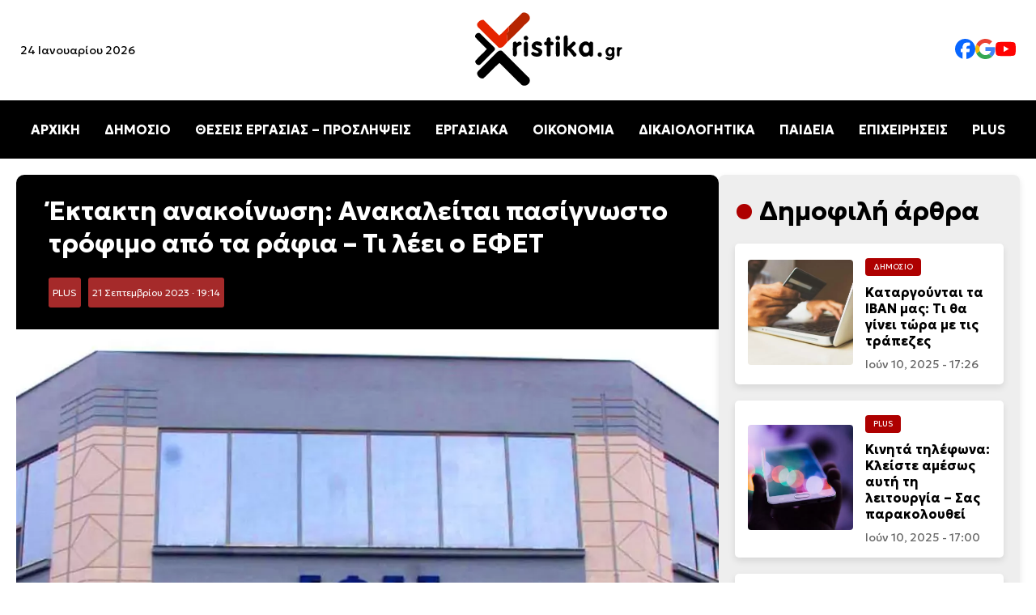

--- FILE ---
content_type: text/html; charset=UTF-8
request_url: https://xristika.gr/ektakti-anakoinosi-anakaleitai-pasi/
body_size: 35233
content:
<!DOCTYPE html>
<html lang="el" prefix="og: https://ogp.me/ns#">

<head><meta charset="UTF-8"><script>if(navigator.userAgent.match(/MSIE|Internet Explorer/i)||navigator.userAgent.match(/Trident\/7\..*?rv:11/i)){var href=document.location.href;if(!href.match(/[?&]nowprocket/)){if(href.indexOf("?")==-1){if(href.indexOf("#")==-1){document.location.href=href+"?nowprocket=1"}else{document.location.href=href.replace("#","?nowprocket=1#")}}else{if(href.indexOf("#")==-1){document.location.href=href+"&nowprocket=1"}else{document.location.href=href.replace("#","&nowprocket=1#")}}}}</script><script>class RocketLazyLoadScripts{constructor(e){this.triggerEvents=e,this.eventOptions={passive:!0},this.userEventListener=this.triggerListener.bind(this),this.delayedScripts={normal:[],async:[],defer:[]},this.allJQueries=[]}_addUserInteractionListener(e){this.triggerEvents.forEach((t=>window.addEventListener(t,e.userEventListener,e.eventOptions)))}_removeUserInteractionListener(e){this.triggerEvents.forEach((t=>window.removeEventListener(t,e.userEventListener,e.eventOptions)))}triggerListener(){this._removeUserInteractionListener(this),"loading"===document.readyState?document.addEventListener("DOMContentLoaded",this._loadEverythingNow.bind(this)):this._loadEverythingNow()}async _loadEverythingNow(){this._delayEventListeners(),this._delayJQueryReady(this),this._handleDocumentWrite(),this._registerAllDelayedScripts(),this._preloadAllScripts(),await this._loadScriptsFromList(this.delayedScripts.normal),await this._loadScriptsFromList(this.delayedScripts.defer),await this._loadScriptsFromList(this.delayedScripts.async),await this._triggerDOMContentLoaded(),await this._triggerWindowLoad(),window.dispatchEvent(new Event("rocket-allScriptsLoaded"))}_registerAllDelayedScripts(){document.querySelectorAll("script[type=rocketlazyloadscript]").forEach((e=>{e.hasAttribute("src")?e.hasAttribute("async")&&!1!==e.async?this.delayedScripts.async.push(e):e.hasAttribute("defer")&&!1!==e.defer||"module"===e.getAttribute("data-rocket-type")?this.delayedScripts.defer.push(e):this.delayedScripts.normal.push(e):this.delayedScripts.normal.push(e)}))}async _transformScript(e){return await this._requestAnimFrame(),new Promise((t=>{const n=document.createElement("script");let r;[...e.attributes].forEach((e=>{let t=e.nodeName;"type"!==t&&("data-rocket-type"===t&&(t="type",r=e.nodeValue),n.setAttribute(t,e.nodeValue))})),e.hasAttribute("src")?(n.addEventListener("load",t),n.addEventListener("error",t)):(n.text=e.text,t()),e.parentNode.replaceChild(n,e)}))}async _loadScriptsFromList(e){const t=e.shift();return t?(await this._transformScript(t),this._loadScriptsFromList(e)):Promise.resolve()}_preloadAllScripts(){var e=document.createDocumentFragment();[...this.delayedScripts.normal,...this.delayedScripts.defer,...this.delayedScripts.async].forEach((t=>{const n=t.getAttribute("src");if(n){const t=document.createElement("link");t.href=n,t.rel="preload",t.as="script",e.appendChild(t)}})),document.head.appendChild(e)}_delayEventListeners(){let e={};function t(t,n){!function(t){function n(n){return e[t].eventsToRewrite.indexOf(n)>=0?"rocket-"+n:n}e[t]||(e[t]={originalFunctions:{add:t.addEventListener,remove:t.removeEventListener},eventsToRewrite:[]},t.addEventListener=function(){arguments[0]=n(arguments[0]),e[t].originalFunctions.add.apply(t,arguments)},t.removeEventListener=function(){arguments[0]=n(arguments[0]),e[t].originalFunctions.remove.apply(t,arguments)})}(t),e[t].eventsToRewrite.push(n)}function n(e,t){let n=e[t];Object.defineProperty(e,t,{get:()=>n||function(){},set(r){e["rocket"+t]=n=r}})}t(document,"DOMContentLoaded"),t(window,"DOMContentLoaded"),t(window,"load"),t(window,"pageshow"),t(document,"readystatechange"),n(document,"onreadystatechange"),n(window,"onload"),n(window,"onpageshow")}_delayJQueryReady(e){let t=window.jQuery;Object.defineProperty(window,"jQuery",{get:()=>t,set(n){if(n&&n.fn&&!e.allJQueries.includes(n)){n.fn.ready=n.fn.init.prototype.ready=function(t){e.domReadyFired?t.bind(document)(n):document.addEventListener("rocket-DOMContentLoaded",(()=>t.bind(document)(n)))};const t=n.fn.on;n.fn.on=n.fn.init.prototype.on=function(){if(this[0]===window){function e(e){return e.split(" ").map((e=>"load"===e||0===e.indexOf("load.")?"rocket-jquery-load":e)).join(" ")}"string"==typeof arguments[0]||arguments[0]instanceof String?arguments[0]=e(arguments[0]):"object"==typeof arguments[0]&&Object.keys(arguments[0]).forEach((t=>{delete Object.assign(arguments[0],{[e(t)]:arguments[0][t]})[t]}))}return t.apply(this,arguments),this},e.allJQueries.push(n)}t=n}})}async _triggerDOMContentLoaded(){this.domReadyFired=!0,await this._requestAnimFrame(),document.dispatchEvent(new Event("rocket-DOMContentLoaded")),await this._requestAnimFrame(),window.dispatchEvent(new Event("rocket-DOMContentLoaded")),await this._requestAnimFrame(),document.dispatchEvent(new Event("rocket-readystatechange")),await this._requestAnimFrame(),document.rocketonreadystatechange&&document.rocketonreadystatechange()}async _triggerWindowLoad(){await this._requestAnimFrame(),window.dispatchEvent(new Event("rocket-load")),await this._requestAnimFrame(),window.rocketonload&&window.rocketonload(),await this._requestAnimFrame(),this.allJQueries.forEach((e=>e(window).trigger("rocket-jquery-load"))),window.dispatchEvent(new Event("rocket-pageshow")),await this._requestAnimFrame(),window.rocketonpageshow&&window.rocketonpageshow()}_handleDocumentWrite(){const e=new Map;document.write=document.writeln=function(t){const n=document.currentScript,r=document.createRange(),i=n.parentElement;let o=e.get(n);void 0===o&&(o=n.nextSibling,e.set(n,o));const a=document.createDocumentFragment();r.setStart(a,0),a.appendChild(r.createContextualFragment(t)),i.insertBefore(a,o)}}async _requestAnimFrame(){return new Promise((e=>requestAnimationFrame(e)))}static run(){const e=new RocketLazyLoadScripts(["keydown","mousemove","touchmove","touchstart","touchend","wheel"]);e._addUserInteractionListener(e)}}RocketLazyLoadScripts.run();</script>
    
	
    <meta name="viewport" content="width=device-width, initial-scale=1.0">
    <link rel="preconnect" href="https://fonts.googleapis.com">
    <link rel="preconnect" href="https://fonts.gstatic.com" crossorigin>
    
    <link rel="preload" as="image" href="https://xristika.gr/xrmedia/uploads/2023/06/efet3232.jpg" fetchpriority="high">

<!-- Search Engine Optimization by Rank Math - https://rankmath.com/ -->
<title>Έκτακτη ανακοίνωση: Ανακαλείται πασίγνωστο τρόφιμο από τα ράφια - Τι λέει ο ΕΦΕΤ - xristika.gr</title><style id="rocket-critical-css">body{margin:0;font-family:"Geologica",serif;background-color:#fff}header{display:flex;flex-direction:column;align-items:center;width:100%;background:#fff;box-shadow:0 4px 6px rgba(0,0,0,0.1)}.top-bar{display:flex;justify-content:space-between;align-items:center;width:100%;max-width:1400px}.top-bar .date{font-size:14px;margin-left:25px;display:block}.logo{text-align:center;width:200px;height:auto}.social-links{display:flex;gap:25px;margin-right:25px}.social-links img{width:25px}.social-links a{text-decoration:none;color:#333;font-size:16px}nav{width:100%;background:#000;position:relative}.menu{list-style:none;display:flex;justify-content:center;padding:10px 0}.menu li{margin:0 15px}.menu a{text-decoration:none;color:#fff;font-size:16px;font-weight:bold}.hamburger{display:none;flex-direction:column;padding:10px;background:#000;border:none}.hamburger div{width:25px;height:3px;background:white;margin:4px 0}.mobile-menu{display:none;flex-direction:column;background:#000;width:100%}.mobile-menu a{color:white;padding:10px;text-align:center;line-height:44px}.content-section{background-color:#fff;padding:20px 20px}.content-container{max-width:1440px;margin:0 auto;display:flex;gap:20px}.article time{font-size:0.875rem;color:#666;display:block}.article{display:flex;align-items:center;background:#fff;border-radius:8px;overflow:hidden;box-shadow:0 4px 8px rgba(0,0,0,0.1);padding:10px;flex:1;min-width:300px}.article img{width:150px;height:150px;object-fit:cover;margin-right:15px;border-radius:4px}.article-content{flex:1}.article h2{font-size:1.25rem;margin:10px 0}.title-cat{max-width:1440px;margin:0 auto;gap:20px;flex:1;flex-direction:row}.cat-title{font-size:clamp(1.5rem,3vw,2rem);position:relative;padding-left:30px}.cat-title::before{content:"•";color:#AE0000;font-size:1.5em;position:absolute;left:0;top:50%;transform:translateY(-50%)}.category{font-size:0.6rem;color:#fff;background-color:#AE0000;display:inline-block;padding:5px 10px;border-radius:4px;text-transform:uppercase}.content-container{display:flex}.content-right{max-width:350px;width:100%;background:#eee;border-radius:8px;box-shadow:0 4px 8px rgba(0,0,0,0.1);padding:25px 20px;position:sticky;top:20px;height:fit-content}.content-right article{border-radius:5px;padding:1rem;background:white;margin:20px 0px}.content-right .article img{width:130px;height:130px;object-fit:cover;margin-right:15px;border-radius:4px}.content-right .article h2{font-size:1rem;margin:10px 0}.article-content .category,.article-content h2 a{text-decoration:none}.article-content h2 a{color:#000}a:link{text-decoration:none}.article-content .category a{color:#fff}article h2 a{color:black}.post-container{background:#f9f9f9;border-radius:10px}.info h1{font-size:2rem;margin:10px 0}.post-featured-image img{width:100%;height:auto;object-fit:cover;border-radius:0px;max-height:550px}.post-category{background:brown;padding:5px;font-size:12px;border-radius:3px;margin-right:5px;display:inline-block}.post-category a{color:#fff}.post-date{background:brown;padding:5px;font-size:12px;border-radius:3px;margin-right:5px;color:#fff;display:inline-block}.info{background:#000;color:#fff;padding:15px 40px;margin-top:0px!important;border-radius:10px 10px 0px 0px!important}p{line-height:1.7rem;font-weight:300;font-size:1.1rem}@media (max-width:1024px){.content-container{flex-direction:column}.content-right{width:auto;max-width:100%}.article{flex-direction:column;min-width:200px}.article img{width:100%;height:auto;margin-right:0px;margin-bottom:20px}.article-content{display:flex;flex-direction:column;align-items:flex-start;width:100%}.content-right .article img{width:100%;height:auto;object-fit:cover}.menu{display:none}.hamburger{display:flex}.hamburger::after{content:"ΜΕΝΟΥ ΚΑΤΗΓΟΡΙΩΝ";color:#fff;font-weight:bold;position:absolute;margin-left:60px;vertical-align:middle;margin-top:10px}body.single-post .content-section{padding:0px!important}.top-bar .date{display:none}.post-featured-image img{border-radius:0px}.info{padding:15px;border-radius:0px}}</style><link rel="preload" as="style" href="https://fonts.googleapis.com/css2?family=Geologica:wght@100..900&#038;display=swap" /><link rel="stylesheet" href="https://fonts.googleapis.com/css2?family=Geologica:wght@100..900&#038;display=swap" media="print" onload="this.media='all'" /><noscript><link rel="preload" href="https://fonts.googleapis.com/css2?family=Geologica:wght@100..900&#038;display=swap" data-rocket-async="style" as="style" onload="this.onload=null;this.rel='stylesheet'" /></noscript>
<meta name="description" content="ΕΦΕΤ: Ο ΕΦΕΤ ανακαλεί γκοφρέτες καλαμποκιού από την Πολωνία, καθώς στην πρώτη ύλη τους εντοπίστηκε η μη εγκεκριμένη φυτοπροστατευτική ουσία Chlorpyrifos."/>
<meta name="robots" content="follow, index, max-snippet:-1, max-video-preview:-1, max-image-preview:large"/>
<link rel="canonical" href="https://xristika.gr/ektakti-anakoinosi-anakaleitai-pasi/" />
<meta property="og:locale" content="el_GR" />
<meta property="og:type" content="article" />
<meta property="og:title" content="Έκτακτη ανακοίνωση: Ανακαλείται πασίγνωστο τρόφιμο από τα ράφια - Τι λέει ο ΕΦΕΤ - xristika.gr" />
<meta property="og:description" content="ΕΦΕΤ: Ο ΕΦΕΤ ανακαλεί γκοφρέτες καλαμποκιού από την Πολωνία, καθώς στην πρώτη ύλη τους εντοπίστηκε η μη εγκεκριμένη φυτοπροστατευτική ουσία Chlorpyrifos." />
<meta property="og:url" content="https://xristika.gr/ektakti-anakoinosi-anakaleitai-pasi/" />
<meta property="og:site_name" content="https://xristika.gr/" />
<meta property="article:publisher" content="https://www.facebook.com/xristika.gr/" />
<meta property="article:author" content="https://www.facebook.com/xristika.gr/" />
<meta property="article:tag" content="ΕΙΔΗΣΕΙΣ" />
<meta property="article:tag" content="ΕΙΔΗΣΕΙΣ ΣΗΜΕΡΑ" />
<meta property="article:tag" content="ΕΙΔΗΣΕΙΣ ΤΩΡΑ" />
<meta property="article:tag" content="ΕΦΕΤ" />
<meta property="article:tag" content="ΝΕΑ" />
<meta property="article:section" content="PLUS" />
<meta property="og:updated_time" content="2023-09-21T19:25:08+03:00" />
<meta property="og:image" content="https://xristika.gr/xrmedia/uploads/2023/06/efet3232.jpg" />
<meta property="og:image:secure_url" content="https://xristika.gr/xrmedia/uploads/2023/06/efet3232.jpg" />
<meta property="og:image:width" content="963" />
<meta property="og:image:height" content="541" />
<meta property="og:image:alt" content="ΕΦΕΤ" />
<meta property="og:image:type" content="image/jpeg" />
<meta property="article:published_time" content="2023-09-21T19:14:53+03:00" />
<meta property="article:modified_time" content="2023-09-21T19:25:08+03:00" />
<meta name="twitter:card" content="summary_large_image" />
<meta name="twitter:title" content="Έκτακτη ανακοίνωση: Ανακαλείται πασίγνωστο τρόφιμο από τα ράφια - Τι λέει ο ΕΦΕΤ - xristika.gr" />
<meta name="twitter:description" content="ΕΦΕΤ: Ο ΕΦΕΤ ανακαλεί γκοφρέτες καλαμποκιού από την Πολωνία, καθώς στην πρώτη ύλη τους εντοπίστηκε η μη εγκεκριμένη φυτοπροστατευτική ουσία Chlorpyrifos." />
<meta name="twitter:image" content="https://xristika.gr/xrmedia/uploads/2023/06/efet3232.jpg" />
<meta name="twitter:label1" content="Written by" />
<meta name="twitter:data1" content="Σωτήρης Παπαδόπουλος" />
<meta name="twitter:label2" content="Time to read" />
<meta name="twitter:data2" content="6 minutes" />
<script type="application/ld+json" class="rank-math-schema">{"@context":"https://schema.org","@graph":[{"@type":"Place","@id":"https://xristika.gr/#place","address":{"@type":"PostalAddress","streetAddress":"\u03a1\u03ae\u03b3\u03b1 \u03a6\u03b5\u03c1\u03b1\u03af\u03bf\u03c5 91","addressLocality":"\u039c\u03bf\u03c3\u03c7\u03ac\u03c4\u03bf","addressRegion":"\u0391\u03b8\u03ae\u03bd\u03b1","postalCode":"18344","addressCountry":"GR"}},{"@type":["NewsMediaOrganization","Organization"],"@id":"https://xristika.gr/#organization","name":"https://xristika.gr/","url":"https://xristika.gr","sameAs":["https://www.facebook.com/xristika.gr/"],"email":"info@xristika.gr","address":{"@type":"PostalAddress","streetAddress":"\u03a1\u03ae\u03b3\u03b1 \u03a6\u03b5\u03c1\u03b1\u03af\u03bf\u03c5 91","addressLocality":"\u039c\u03bf\u03c3\u03c7\u03ac\u03c4\u03bf","addressRegion":"\u0391\u03b8\u03ae\u03bd\u03b1","postalCode":"18344","addressCountry":"GR"},"logo":{"@type":"ImageObject","@id":"https://xristika.gr/#logo","url":"https://xristika.gr/xrmedia/uploads/2022/07/cropped-logo_xristika-1.png","contentUrl":"https://xristika.gr/xrmedia/uploads/2022/07/cropped-logo_xristika-1.png","caption":"https://xristika.gr/","inLanguage":"el","width":"184","height":"90"},"contactPoint":[{"@type":"ContactPoint","telephone":"210 94 11 519","contactType":"customer support"}],"description":"\u03a4\u03bf xristika.gr \u03b5\u03af\u03bd\u03b1\u03b9 \u03ad\u03bd\u03b1\u03c2 \u03b5\u03b9\u03b4\u03b7\u03c3\u03b5\u03bf\u03b3\u03c1\u03b1\u03c6\u03b9\u03ba\u03cc\u03c2 \u03b9\u03c3\u03c4\u03cc\u03c4\u03bf\u03c0\u03bf\u03c2. \u03a0\u03b1\u03c1\u03ad\u03c7\u03b5\u03b9 \u03c3\u03b5 24\u03c9\u03c1\u03b7 \u03b2\u03ac\u03c3\u03b7 \u03cc\u03bb\u03b5\u03c2 \u03b5\u03ba\u03b5\u03af\u03bd\u03b5\u03c2 \u03c4\u03b9\u03c2 \u03c0\u03bb\u03b7\u03c1\u03bf\u03c6\u03bf\u03c1\u03af\u03b5\u03c2 \u03ba\u03b1\u03b9 \u03c4\u03b9\u03c2 \u03b5\u03b9\u03b4\u03ae\u03c3\u03b5\u03b9\u03c2 \u03c0\u03bf\u03c5 \u03c7\u03c1\u03b5\u03b9\u03ac\u03b6\u03bf\u03bd\u03c4\u03b1\u03b9 \u03bf\u03b9 \u03c0\u03bf\u03bb\u03af\u03c4\u03b5\u03c2 \u03b3\u03b9\u03b1 \u03bd\u03b1 \u03b5\u03af\u03bd\u03b1\u03b9 \u03b5\u03bd\u03b7\u03bc\u03b5\u03c1\u03c9\u03bc\u03ad\u03bd\u03bf\u03b9 \u03ba\u03b1\u03b9 \u03c0\u03bf\u03c5 \u03b8\u03b1 \u03b4\u03b9\u03b5\u03c5\u03ba\u03bf\u03bb\u03cd\u03bd\u03bf\u03c5\u03bd \u03c4\u03b7\u03bd \u03ba\u03b1\u03b8\u03b7\u03bc\u03b5\u03c1\u03b9\u03bd\u03cc\u03c4\u03b7\u03c4\u03ac \u03c4\u03bf\u03c5\u03c2.","location":{"@id":"https://xristika.gr/#place"}},{"@type":"WebSite","@id":"https://xristika.gr/#website","url":"https://xristika.gr","name":"https://xristika.gr/","alternateName":"https://xristika.gr/","publisher":{"@id":"https://xristika.gr/#organization"},"inLanguage":"el"},{"@type":"ImageObject","@id":"https://xristika.gr/xrmedia/uploads/2023/06/efet3232.jpg","url":"https://xristika.gr/xrmedia/uploads/2023/06/efet3232.jpg","width":"963","height":"541","caption":"\u0395\u03a6\u0395\u03a4","inLanguage":"el"},{"@type":"BreadcrumbList","@id":"https://xristika.gr/ektakti-anakoinosi-anakaleitai-pasi/#breadcrumb","itemListElement":[{"@type":"ListItem","position":"1","item":{"@id":"https://xristika.gr","name":"Home"}},{"@type":"ListItem","position":"2","item":{"@id":"https://xristika.gr/plus/","name":"PLUS"}},{"@type":"ListItem","position":"3","item":{"@id":"https://xristika.gr/ektakti-anakoinosi-anakaleitai-pasi/","name":"\u0388\u03ba\u03c4\u03b1\u03ba\u03c4\u03b7 \u03b1\u03bd\u03b1\u03ba\u03bf\u03af\u03bd\u03c9\u03c3\u03b7: \u0391\u03bd\u03b1\u03ba\u03b1\u03bb\u03b5\u03af\u03c4\u03b1\u03b9 \u03c0\u03b1\u03c3\u03af\u03b3\u03bd\u03c9\u03c3\u03c4\u03bf \u03c4\u03c1\u03cc\u03c6\u03b9\u03bc\u03bf \u03b1\u03c0\u03cc \u03c4\u03b1 \u03c1\u03ac\u03c6\u03b9\u03b1 &#8211; \u03a4\u03b9 \u03bb\u03ad\u03b5\u03b9 \u03bf \u0395\u03a6\u0395\u03a4"}}]},{"@type":"WebPage","@id":"https://xristika.gr/ektakti-anakoinosi-anakaleitai-pasi/#webpage","url":"https://xristika.gr/ektakti-anakoinosi-anakaleitai-pasi/","name":"\u0388\u03ba\u03c4\u03b1\u03ba\u03c4\u03b7 \u03b1\u03bd\u03b1\u03ba\u03bf\u03af\u03bd\u03c9\u03c3\u03b7: \u0391\u03bd\u03b1\u03ba\u03b1\u03bb\u03b5\u03af\u03c4\u03b1\u03b9 \u03c0\u03b1\u03c3\u03af\u03b3\u03bd\u03c9\u03c3\u03c4\u03bf \u03c4\u03c1\u03cc\u03c6\u03b9\u03bc\u03bf \u03b1\u03c0\u03cc \u03c4\u03b1 \u03c1\u03ac\u03c6\u03b9\u03b1 - \u03a4\u03b9 \u03bb\u03ad\u03b5\u03b9 \u03bf \u0395\u03a6\u0395\u03a4 - xristika.gr","datePublished":"2023-09-21T19:14:53+03:00","dateModified":"2023-09-21T19:25:08+03:00","isPartOf":{"@id":"https://xristika.gr/#website"},"primaryImageOfPage":{"@id":"https://xristika.gr/xrmedia/uploads/2023/06/efet3232.jpg"},"inLanguage":"el","breadcrumb":{"@id":"https://xristika.gr/ektakti-anakoinosi-anakaleitai-pasi/#breadcrumb"}},{"@type":"Person","@id":"https://xristika.gr/author/sotirisp/","name":"\u03a3\u03c9\u03c4\u03ae\u03c1\u03b7\u03c2 \u03a0\u03b1\u03c0\u03b1\u03b4\u03cc\u03c0\u03bf\u03c5\u03bb\u03bf\u03c2","description":"\u039f \u03a3\u03c9\u03c4\u03ae\u03c1\u03b7\u03c2 \u03a0\u03b1\u03c0\u03b1\u03b4\u03cc\u03c0\u03bf\u03c5\u03bb\u03bf\u03c2 \u03b5\u03af\u03bd\u03b1\u03b9 \u03c3\u03c5\u03bd\u03c4\u03ac\u03ba\u03c4\u03b7\u03c2 \u03c3\u03c4\u03b7\u03bd \u03b9\u03c3\u03c4\u03bf\u03c3\u03b5\u03bb\u03af\u03b4\u03b1 xristika.gr, \u03bc\u03b5 \u03b5\u03b9\u03b4\u03af\u03ba\u03b5\u03c5\u03c3\u03b7 \u03c3\u03b5 \u03b8\u03ad\u03bc\u03b1\u03c4\u03b1 \u03bf\u03b9\u03ba\u03bf\u03bd\u03bf\u03bc\u03af\u03b1\u03c2, \u03ba\u03bf\u03b9\u03bd\u03c9\u03bd\u03af\u03b1\u03c2 \u03ba\u03b1\u03b9 \u03b5\u03c0\u03b9\u03c7\u03b5\u03b9\u03c1\u03b7\u03bc\u03b1\u03c4\u03b9\u03ba\u03cc\u03c4\u03b7\u03c4\u03b1\u03c2. \u0388\u03c7\u03b5\u03b9 \u03c0\u03bf\u03bb\u03c5\u03b5\u03c4\u03ae \u03b5\u03bc\u03c0\u03b5\u03b9\u03c1\u03af\u03b1 \u03c3\u03c4\u03b7 \u03b4\u03b7\u03bc\u03bf\u03c3\u03b9\u03bf\u03b3\u03c1\u03b1\u03c6\u03af\u03b1 \u03ba\u03b1\u03b9 \u03b5\u03c0\u03b9\u03ba\u03b5\u03bd\u03c4\u03c1\u03ce\u03bd\u03b5\u03c4\u03b1\u03b9 \u03c3\u03c4\u03b7\u03bd \u03b1\u03bd\u03ac\u03bb\u03c5\u03c3\u03b7 \u03bf\u03b9\u03ba\u03bf\u03bd\u03bf\u03bc\u03b9\u03ba\u03ce\u03bd \u03c4\u03ac\u03c3\u03b5\u03c9\u03bd \u03ba\u03b1\u03b9 \u03b5\u03b9\u03b4\u03ae\u03c3\u03b5\u03c9\u03bd, \u03b2\u03bf\u03b7\u03b8\u03ce\u03bd\u03c4\u03b1\u03c2 \u03c4\u03bf\u03c5\u03c2 \u03b1\u03bd\u03b1\u03b3\u03bd\u03ce\u03c3\u03c4\u03b5\u03c2 \u03bd\u03b1 \u03ba\u03b1\u03c4\u03b1\u03bd\u03bf\u03bf\u03cd\u03bd \u03c4\u03b9\u03c2 \u03b5\u03be\u03b5\u03bb\u03af\u03be\u03b5\u03b9\u03c2 \u03ba\u03b1\u03b9 \u03bd\u03b1 \u03c0\u03b1\u03af\u03c1\u03bd\u03bf\u03c5\u03bd \u03b5\u03bd\u03b7\u03bc\u03b5\u03c1\u03c9\u03bc\u03ad\u03bd\u03b5\u03c2 \u03b1\u03c0\u03bf\u03c6\u03ac\u03c3\u03b5\u03b9\u03c2. \u039c\u03b5 \u03c4\u03b7\u03bd \u03b1\u03ba\u03c1\u03af\u03b2\u03b5\u03b9\u03b1 \u03ba\u03b1\u03b9 \u03c4\u03b7\u03bd \u03b1\u03bc\u03b5\u03c3\u03cc\u03c4\u03b7\u03c4\u03b1 \u03c0\u03bf\u03c5 \u03c7\u03b1\u03c1\u03b1\u03ba\u03c4\u03b7\u03c1\u03af\u03b6\u03bf\u03c5\u03bd \u03c4\u03b1 \u03ac\u03c1\u03b8\u03c1\u03b1 \u03c4\u03bf\u03c5, \u03bf \u03a3\u03c9\u03c4\u03ae\u03c1\u03b7\u03c2 \u03a0\u03b1\u03c0\u03b1\u03b4\u03cc\u03c0\u03bf\u03c5\u03bb\u03bf\u03c2 \u03ad\u03c7\u03b5\u03b9 \u03ba\u03b1\u03c4\u03b1\u03be\u03b9\u03c9\u03b8\u03b5\u03af \u03c9\u03c2 \u03b1\u03be\u03b9\u03cc\u03c0\u03b9\u03c3\u03c4\u03b7 \u03c0\u03b7\u03b3\u03ae \u03b5\u03bd\u03b7\u03bc\u03ad\u03c1\u03c9\u03c3\u03b7\u03c2 \u03c3\u03c4\u03bf \u03c7\u03ce\u03c1\u03bf \u03c4\u03b7\u03c2 \u03b5\u03bb\u03bb\u03b7\u03bd\u03b9\u03ba\u03ae\u03c2 \u03c8\u03b7\u03c6\u03b9\u03b1\u03ba\u03ae\u03c2 \u03b4\u03b7\u03bc\u03bf\u03c3\u03b9\u03bf\u03b3\u03c1\u03b1\u03c6\u03af\u03b1\u03c2.","url":"https://xristika.gr/author/sotirisp/","image":{"@type":"ImageObject","@id":"https://secure.gravatar.com/avatar/31720d3e90323ca3ea15c33837519c607c0faf635c023e66dff477922ac31f10?s=96&amp;d=mm&amp;r=g","url":"https://secure.gravatar.com/avatar/31720d3e90323ca3ea15c33837519c607c0faf635c023e66dff477922ac31f10?s=96&amp;d=mm&amp;r=g","caption":"\u03a3\u03c9\u03c4\u03ae\u03c1\u03b7\u03c2 \u03a0\u03b1\u03c0\u03b1\u03b4\u03cc\u03c0\u03bf\u03c5\u03bb\u03bf\u03c2","inLanguage":"el"},"worksFor":{"@id":"https://xristika.gr/#organization"}},{"@type":"NewsArticle","headline":"\u0388\u03ba\u03c4\u03b1\u03ba\u03c4\u03b7 \u03b1\u03bd\u03b1\u03ba\u03bf\u03af\u03bd\u03c9\u03c3\u03b7: \u0391\u03bd\u03b1\u03ba\u03b1\u03bb\u03b5\u03af\u03c4\u03b1\u03b9 \u03c0\u03b1\u03c3\u03af\u03b3\u03bd\u03c9\u03c3\u03c4\u03bf \u03c4\u03c1\u03cc\u03c6\u03b9\u03bc\u03bf \u03b1\u03c0\u03cc \u03c4\u03b1 \u03c1\u03ac\u03c6\u03b9\u03b1 - \u03a4\u03b9 \u03bb\u03ad\u03b5\u03b9 \u03bf \u0395\u03a6\u0395\u03a4 - xristika.gr - xristika.gr","keywords":"\u0395\u03a6\u0395\u03a4","datePublished":"2023-09-21T19:14:53+03:00","dateModified":"2023-09-21T19:25:08+03:00","articleSection":"PLUS","author":{"@id":"https://xristika.gr/author/sotirisp/","name":"\u03a3\u03c9\u03c4\u03ae\u03c1\u03b7\u03c2 \u03a0\u03b1\u03c0\u03b1\u03b4\u03cc\u03c0\u03bf\u03c5\u03bb\u03bf\u03c2"},"publisher":{"@id":"https://xristika.gr/#organization"},"description":"\u0395\u03a6\u0395\u03a4: \u039f \u0395\u03a6\u0395\u03a4 \u03b1\u03bd\u03b1\u03ba\u03b1\u03bb\u03b5\u03af \u03b3\u03ba\u03bf\u03c6\u03c1\u03ad\u03c4\u03b5\u03c2 \u03ba\u03b1\u03bb\u03b1\u03bc\u03c0\u03bf\u03ba\u03b9\u03bf\u03cd \u03b1\u03c0\u03cc \u03c4\u03b7\u03bd \u03a0\u03bf\u03bb\u03c9\u03bd\u03af\u03b1, \u03ba\u03b1\u03b8\u03ce\u03c2 \u03c3\u03c4\u03b7\u03bd \u03c0\u03c1\u03ce\u03c4\u03b7 \u03cd\u03bb\u03b7 \u03c4\u03bf\u03c5\u03c2 \u03b5\u03bd\u03c4\u03bf\u03c0\u03af\u03c3\u03c4\u03b7\u03ba\u03b5 \u03b7 \u03bc\u03b7 \u03b5\u03b3\u03ba\u03b5\u03ba\u03c1\u03b9\u03bc\u03ad\u03bd\u03b7 \u03c6\u03c5\u03c4\u03bf\u03c0\u03c1\u03bf\u03c3\u03c4\u03b1\u03c4\u03b5\u03c5\u03c4\u03b9\u03ba\u03ae \u03bf\u03c5\u03c3\u03af\u03b1 Chlorpyrifos.","name":"\u0388\u03ba\u03c4\u03b1\u03ba\u03c4\u03b7 \u03b1\u03bd\u03b1\u03ba\u03bf\u03af\u03bd\u03c9\u03c3\u03b7: \u0391\u03bd\u03b1\u03ba\u03b1\u03bb\u03b5\u03af\u03c4\u03b1\u03b9 \u03c0\u03b1\u03c3\u03af\u03b3\u03bd\u03c9\u03c3\u03c4\u03bf \u03c4\u03c1\u03cc\u03c6\u03b9\u03bc\u03bf \u03b1\u03c0\u03cc \u03c4\u03b1 \u03c1\u03ac\u03c6\u03b9\u03b1 - \u03a4\u03b9 \u03bb\u03ad\u03b5\u03b9 \u03bf \u0395\u03a6\u0395\u03a4 - xristika.gr - xristika.gr","articleBody":"\u0395\u03a6\u0395\u03a4: \u039f \u0395\u03a6\u0395\u03a4 \u03b1\u03bd\u03b1\u03ba\u03b1\u03bb\u03b5\u03af \u03b3\u03ba\u03bf\u03c6\u03c1\u03ad\u03c4\u03b5\u03c2 \u03ba\u03b1\u03bb\u03b1\u03bc\u03c0\u03bf\u03ba\u03b9\u03bf\u03cd \u03b1\u03c0\u03cc \u03c4\u03b7\u03bd \u03a0\u03bf\u03bb\u03c9\u03bd\u03af\u03b1, \u03ba\u03b1\u03b8\u03ce\u03c2 \u03c3\u03c4\u03b7\u03bd \u03c0\u03c1\u03ce\u03c4\u03b7 \u03cd\u03bb\u03b7 \u03c4\u03bf\u03c5\u03c2 \u03b5\u03bd\u03c4\u03bf\u03c0\u03af\u03c3\u03c4\u03b7\u03ba\u03b5 \u03b7 \u03bc\u03b7 \u03b5\u03b3\u03ba\u03b5\u03ba\u03c1\u03b9\u03bc\u03ad\u03bd\u03b7 \u03c6\u03c5\u03c4\u03bf\u03c0\u03c1\u03bf\u03c3\u03c4\u03b1\u03c4\u03b5\u03c5\u03c4\u03b9\u03ba\u03ae \u03bf\u03c5\u03c3\u03af\u03b1 Chlorpyrifos.\n\n\n\n\u039f \u03ad\u03bb\u03b5\u03b3\u03c7\u03bf\u03c2 \u03ad\u03b3\u03b9\u03bd\u03b5 \u03bc\u03ad\u03c3\u03c9 \u03c4\u03bf\u03c5 \u03a3\u03c5\u03c3\u03c4\u03ae\u03bc\u03b1\u03c4\u03bf\u03c2 \u0388\u03b3\u03ba\u03b1\u03b9\u03c1\u03b7\u03c2 \u03a0\u03c1\u03bf\u03b5\u03b9\u03b4\u03bf\u03c0\u03bf\u03af\u03b7\u03c3\u03b7\u03c2 \u03b3\u03b9\u03b1 \u03c4\u03b1 \u03a4\u03c1\u03cc\u03c6\u03b9\u03bc\u03b1 \u03ba\u03b1\u03b9 \u03c4\u03b9\u03c2 \u0396\u03c9\u03bf\u03c4\u03c1\u03bf\u03c6\u03ad\u03c2 (RASFF) \u03ba\u03b1\u03b9 \u03bf \u0395\u03a6\u0395\u03a4 \u03b5\u03bd\u03b7\u03bc\u03b5\u03c1\u03ce\u03b8\u03b7\u03ba\u03b5 \u03b3\u03b9\u03b1 \u03c4\u03b7\u03bd \u03bc\u03b7 \u03b5\u03b3\u03ba\u03b5\u03ba\u03c1\u03b9\u03bc\u03ad\u03bd\u03b7 \u03c6\u03c5\u03c4\u03bf\u03c0\u03c1\u03bf\u03c3\u03c4\u03b1\u03c4\u03b5\u03c5\u03c4\u03b9\u03ba\u03ae \u03bf\u03c5\u03c3\u03af\u03b1 \u03c0\u03bf\u03c5 \u03b5\u03bd\u03c4\u03bf\u03c0\u03af\u03c3\u03c4\u03b7\u03ba\u03b5 \u03c3\u03c4\u03b9\u03c2 \u03b3\u03ba\u03bf\u03c6\u03c1\u03ad\u03c4\u03b5\u03c2 \u03ba\u03b1\u03bb\u03b1\u03bc\u03c0\u03bf\u03ba\u03b9\u03bf\u03cd.\n\n\n\n\u0395\u03b9\u03b4\u03b9\u03ba\u03cc\u03c4\u03b5\u03c1\u03b1, \u03c0\u03c1\u03cc\u03ba\u03b5\u03b9\u03c4\u03b1\u03b9 \u03b3\u03b9\u03b1 \u03c4\u03b1 \u03c0\u03b1\u03c1\u03b1\u03ba\u03ac\u03c4\u03c9 \u03c0\u03c1\u03bf\u03ca\u03cc\u03bd\u03c4\u03b1:\n\n\n\n\n\u03c4\u03bf \u03c0\u03c1\u03bf\u03ca\u03cc\u03bd \u03bc\u03b5 \u03b5\u03bc\u03c0\u03bf\u03c1\u03b9\u03ba\u03ae \u03bf\u03bd\u03bf\u03bc\u03b1\u03c3\u03af\u03b1 \u00abGOOD FOOD \u03b3\u03ba\u03bf\u03c6\u03c1\u03ad\u03c4\u03b1 \u03ba\u03b1\u03bb\u03b1\u03bc\u03c0\u03bf\u03ba\u03b9\u03bf\u03cd\u00bb, \u03b2\u03ac\u03c1\u03bf\u03c5\u03c2 105g, \u03ba\u03b1\u03b9 \u03b1\u03bd\u03ac\u03bb\u03c9\u03c3\u03b7 \u03ba\u03b1\u03c4\u03ac \u03c0\u03c1\u03bf\u03c4\u03af\u03bc\u03b7\u03c3\u03b7 \u03c0\u03c1\u03b9\u03bd \u03b1\u03c0\u03cc 16/12/23,\n\n\n\n\u03c4\u03bf \u03c0\u03c1\u03bf\u03ca\u03cc\u03bd \u03bc\u03b5 \u03b5\u03bc\u03c0\u03bf\u03c1\u03b9\u03ba\u03ae \u03bf\u03bd\u03bf\u03bc\u03b1\u03c3\u03af\u03b1 \u00abCRISPY BALANCE \u03b3\u03ba\u03bf\u03c6\u03c1\u03ad\u03c4\u03b1 \u03ba\u03b1\u03bb\u03b1\u03bc\u03c0\u03bf\u03ba\u03b9\u03bf\u03cd\u00bb, \u03b2\u03ac\u03c1\u03bf\u03c5\u03c2 105g, \u03ba\u03b1\u03b9 \u03b1\u03bd\u03ac\u03bb\u03c9\u03c3\u03b7 \u03ba\u03b1\u03c4\u03ac \u03c0\u03c1\u03bf\u03c4\u03af\u03bc\u03b7\u03c3\u03b7 \u03c0\u03c1\u03b9\u03bd \u03b1\u03c0\u03cc 16/12/23\n\n\n\n\nO \u0395\u03a6\u0395\u03a4 \u03b6\u03ae\u03c4\u03b7\u03c3\u03b5 \u03c4\u03b7\u03bd \u03b1\u03bd\u03ac\u03ba\u03bb\u03b7\u03c3\u03b7/\u03b1\u03c0\u03cc\u03c3\u03c5\u03c1\u03c3\u03b7 \u03c4\u03c9\u03bd \u03b5\u03bd \u03bb\u03cc\u03b3\u03c9 \u03c0\u03c1\u03bf\u03ca\u03cc\u03bd\u03c4\u03c9\u03bd \u03ba\u03b1\u03b9 \u03b2\u03c1\u03af\u03c3\u03ba\u03bf\u03bd\u03c4\u03b1\u03b9 \u03c3\u03b5 \u03b5\u03be\u03ad\u03bb\u03b9\u03be\u03b7 \u03bf\u03b9 \u03c3\u03c7\u03b5\u03c4\u03b9\u03ba\u03bf\u03af \u03ad\u03bb\u03b5\u03b3\u03c7\u03bf\u03b9. \n\n\n\n\u039a\u03b1\u03bb\u03bf\u03cd\u03bd\u03c4\u03b1\u03b9 \u03bf\u03b9 \u03ba\u03b1\u03c4\u03b1\u03bd\u03b1\u03bb\u03c9\u03c4\u03ad\u03c2, \u03bf\u03b9 \u03bf\u03c0\u03bf\u03af\u03bf\u03b9 \u03ad\u03c7\u03bf\u03c5\u03bd \u03c0\u03c1\u03bf\u03bc\u03b7\u03b8\u03b5\u03c5\u03c4\u03b5\u03af \u03c4\u03b1 \u03b1\u03bd\u03c9\u03c4\u03ad\u03c1\u03c9 \u03c0\u03c1\u03bf\u03ca\u03cc\u03bd\u03c4\u03b1, \u03bd\u03b1 \u03bc\u03b7\u03bd \u03c4\u03b1 \u03ba\u03b1\u03c4\u03b1\u03bd\u03b1\u03bb\u03ce\u03c3\u03bf\u03c5\u03bd.\n\n\n\n\n\u039a\u03b1\u03bb\u03bf\u03cd\u03bd\u03c4\u03b1\u03b9 \u03bf\u03b9 \u03ba\u03b1\u03c4\u03b1\u03bd\u03b1\u03bb\u03c9\u03c4\u03ad\u03c2 \u03c0\u03bf\u03c5 \u03ad\u03c7\u03bf\u03c5\u03bd \u03c0\u03c1\u03bf\u03bc\u03b7\u03b8\u03b5\u03c5\u03c4\u03b5\u03af \u03b3\u03ba\u03bf\u03c6\u03c1\u03ad\u03c4\u03b5\u03c2 \u03ba\u03b1\u03bb\u03b1\u03bc\u03c0\u03bf\u03ba\u03b9\u03bf\u03cd\u03b1)\u03bc\u03b5 \u03b5\u03bc\u03c0. \u03bf\u03bd\u03bf\u03bc\u03b1\u03c3\u03af\u03b1 GOOD FOOD, \u03b2\u03ac\u03c1\u03bf\u03c5\u03c2 105g \u03ba\u03b1\u03b9 \u03b1\u03bd\u03ac\u03bb. \u03ba\u03b1\u03c4\u03ac \u03c0\u03c1\u03bf\u03c4\u03af\u03bc\u03b7\u03c3\u03b7 \u03c0\u03c1\u03b9\u03bd \u03b1\u03c0\u03cc 16/12/23\u03b2)\u03bc\u03b5 \u03b5\u03bc\u03c0. \u03bf\u03bd\u03bf\u03bc\u03b1\u03c3\u03af\u03b1 CRISPY BALANCE, \u03b2\u03ac\u03c1\u03bf\u03c5\u03c2 105g \u03ba\u03b1\u03b9 \u03b1\u03bd\u03ac\u03bb. \u03ba\u03b1\u03c4\u03ac \u03c0\u03c1\u03bf\u03c4\u03af\u03bc\u03b7\u03c3\u03b7 \u03c0\u03c1\u03b9\u03bd \u03b1\u03c0\u03cc 16/12/23 \u03bd\u03b1 \u03bc\u03b7\u03bd \u03c4\u03b1 \u03ba\u03b1\u03c4\u03b1\u03bd\u03b1\u03bb\u03ce\u03c3\u03bf\u03c5\u03bd \u03ba\u03b1\u03b8\u03ce\u03c2 \u03bf \u0395\u03a6\u0395\u03a4 pic.twitter.com/AMXeSmh3uO&mdash; \u0395\u03bd\u03b9\u03b1\u03af\u03bf\u03c2 \u03a6\u03bf\u03c1\u03ad\u03b1\u03c2 \u0395\u03bb\u03ad\u03b3\u03c7\u03bf\u03c5 \u03a4\u03c1\u03bf\u03c6\u03af\u03bc\u03c9\u03bd (@efet_official) June 2, 2023\n\n\n\n\n\u0395\u03a6\u0395\u03a4: \u039f \u03c3\u03cd\u03bc\u03bc\u03b1\u03c7\u03bf\u03c2 \u03c4\u03c9\u03bd \u03ba\u03b1\u03c4\u03b1\u03bd\u03b1\u03bb\u03c9\u03c4\u03ce\u03bd\n\n\n\n\u039f \u0395\u03a6\u0395\u03a4 \u03c3\u03c5\u03c3\u03c4\u03ac\u03b8\u03b7\u03ba\u03b5 \u03bc\u03b5 \u03c4\u03bf \u039d. 2741/\u03a6\u0395\u039a 199/28-09-1999. \u0395\u03af\u03bd\u03b1\u03b9 \u039d.\u03a0.\u0394.\u0394. \u03ba\u03b1\u03b9 \u03c4\u03b5\u03bb\u03b5\u03af \u03c5\u03c0\u03cc \u03c4\u03b7\u03bd \u03b5\u03c0\u03bf\u03c0\u03c4\u03b5\u03af\u03b1 \u03c4\u03bf\u03c5 \u03a5\u03c0\u03bf\u03c5\u03c1\u03b3\u03b5\u03af\u03bf\u03c5 \u0391\u03b3\u03c1\u03bf\u03c4\u03b9\u03ba\u03ae\u03c2 \u0391\u03bd\u03ac\u03c0\u03c4\u03c5\u03be\u03b7\u03c2 \u03ba\u03b1\u03b9 \u03a4\u03c1\u03bf\u03c6\u03af\u03bc\u03c9\u03bd. \u039f\u03b9 \u03b1\u03c1\u03bc\u03bf\u03b4\u03b9\u03cc\u03c4\u03b7\u03c4\u03b5\u03c2 \u03c4\u03bf\u03c5 \u0395\u03bd\u03b9\u03b1\u03af\u03bf\u03c5 \u03a6\u03bf\u03c1\u03ad\u03b1 \u0395\u03bb\u03ad\u03b3\u03c7\u03bf\u03c5 \u03a4\u03c1\u03bf\u03c6\u03af\u03bc\u03c9\u03bd \u03b5\u03af\u03bd\u03b1\u03b9:\n\n\n\n\u039a\u03b1\u03b8\u03bf\u03c1\u03af\u03b6\u03b5\u03b9 \u03c4\u03b9\u03c2 \u03c0\u03c1\u03bf\u03b4\u03b9\u03b1\u03b3\u03c1\u03b1\u03c6\u03ad\u03c2 \u03c0\u03bf\u03b9\u03cc\u03c4\u03b7\u03c4\u03b1\u03c2 \u03c4\u03b9\u03c2 \u03bf\u03c0\u03bf\u03af\u03b5\u03c2 \u03c0\u03c1\u03ad\u03c0\u03b5\u03b9 \u03bd\u03b1 \u03c0\u03bb\u03b7\u03c1\u03bf\u03cd\u03bd \u03c4\u03b1 \u03c0\u03c1\u03bf\u03c3\u03c6\u03b5\u03c1\u03cc\u03bc\u03b5\u03bd\u03b1 \u03c3\u03c4\u03b7\u03bd \u03ba\u03b1\u03c4\u03b1\u03bd\u03ac\u03bb\u03c9\u03c3\u03b7 \u03c4\u03c1\u03cc\u03c6\u03b9\u03bc\u03b1 \u03ba\u03b1\u03b9 \u03bf\u03b9 \u03c0\u03c1\u03ce\u03c4\u03b5\u03c2 \u03ae \u03c0\u03c1\u03cc\u03c3\u03b8\u03b5\u03c4\u03b5\u03c2 \u03cd\u03bb\u03b5\u03c2 \u03c0\u03bf\u03c5 \u03c0\u03c1\u03bf\u03bf\u03c1\u03af\u03b6\u03bf\u03bd\u03c4\u03b1\u03b9 \u03b3\u03b9\u03b1 \u03c0\u03c1\u03bf\u03c3\u03b8\u03ae\u03ba\u03b7 \u03c3\u03b5 \u03c4\u03c1\u03cc\u03c6\u03b9\u03bc\u03b1 \u03bc\u03b5 \u03c3\u03ba\u03bf\u03c0\u03cc \u03c4\u03b7\u03bd \u03c0\u03c1\u03bf\u03c3\u03c4\u03b1\u03c3\u03af\u03b1 \u03c4\u03b7\u03c2 \u03b4\u03b7\u03bc\u03cc\u03c3\u03b9\u03b1\u03c2 \u03c5\u03b3\u03b5\u03af\u03b1\u03c2 \u03ba\u03b1\u03b9 \u03c4\u03b7\u03bd \u03b1\u03c0\u03bf\u03c6\u03c5\u03b3\u03ae \u03c4\u03b7\u03c2 \u03b5\u03be\u03b1\u03c0\u03ac\u03c4\u03b7\u03c3\u03b7\u03c2 \u03c4\u03c9\u03bd \u03ba\u03b1\u03c4\u03b1\u03bd\u03b1\u03bb\u03c9\u03c4\u03ce\u03bd.\n\n\n\n\u039a\u03b1\u03b8\u03bf\u03c1\u03af\u03b6\u03b5\u03b9 \u03c4\u03b1 \u03c0\u03c1\u03cc\u03c4\u03c5\u03c0\u03b1 \u03ba\u03b1\u03b9 \u03c4\u03b9\u03c2 \u03b1\u03c1\u03c7\u03ad\u03c2 \u03c3\u03c4\u03b9\u03c2 \u03bf\u03c0\u03bf\u03af\u03b5\u03c2 \u03b8\u03b1 \u03c0\u03c1\u03ad\u03c0\u03b5\u03b9 \u03bd\u03b1 \u03c3\u03c4\u03b7\u03c1\u03af\u03b6\u03b5\u03c4\u03b1\u03b9 \u03b7 \u03bc\u03b5\u03bb\u03ad\u03c4\u03b7 \u03ba\u03b1\u03b9 \u03b5\u03c6\u03b1\u03c1\u03bc\u03bf\u03b3\u03ae \u03c4\u03c9\u03bd \u03c3\u03c5\u03c3\u03c4\u03b7\u03bc\u03ac\u03c4\u03c9\u03bd \u03c0\u03b1\u03c1\u03b1\u03b3\u03c9\u03b3\u03ae\u03c2 \u03c5\u03b3\u03b9\u03b5\u03b9\u03bd\u03ce\u03bd \u03c0\u03c1\u03bf\u03ca\u03cc\u03bd\u03c4\u03c9\u03bd, \u03c3\u03cd\u03bc\u03c6\u03c9\u03bd\u03b1 \u03bc\u03b5 \u03c4\u03b7\u03bd \u03ba\u03b5\u03af\u03bc\u03b5\u03bd\u03b7 \u03bd\u03bf\u03bc\u03bf\u03b8\u03b5\u03c3\u03af\u03b1, \u03b1\u03c0\u03cc \u03c4\u03b9\u03c2 \u03b5\u03c0\u03b9\u03c7\u03b5\u03b9\u03c1\u03ae\u03c3\u03b5\u03b9\u03c2 \u03c4\u03c1\u03bf\u03c6\u03af\u03bc\u03c9\u03bd \u03ba\u03b1\u03b9 \u03c4\u03b9\u03c2 \u03c0\u03c1\u03bf\u03b4\u03b9\u03b1\u03b3\u03c1\u03b1\u03c6\u03ad\u03c2 \u03b3\u03b9\u03b1 \u03c4\u03bf\u03c5\u03c2 \u03b5\u03c0\u03b9\u03c3\u03c4\u03ae\u03bc\u03bf\u03bd\u03b5\u03c2 \u03c0\u03bf\u03c5 \u03b8\u03b1 \u03b1\u03c3\u03c7\u03bf\u03bb\u03b7\u03b8\u03bf\u03cd\u03bd \u03bc\u03b5 \u03c4\u03b7\u03bd \u03b5\u03b3\u03ba\u03b1\u03c4\u03ac\u03c3\u03c4\u03b1\u03c3\u03b7 \u03c4\u03ad\u03c4\u03bf\u03b9\u03c9\u03bd \u03c3\u03c5\u03c3\u03c4\u03b7\u03bc\u03ac\u03c4\u03c9\u03bd \u03c3\u03c4\u03b9\u03c2 \u03b5\u03c0\u03b9\u03c7\u03b5\u03b9\u03c1\u03ae\u03c3\u03b5\u03b9\u03c2 \u03c4\u03c1\u03bf\u03c6\u03af\u03bc\u03c9\u03bd, \u03ba\u03b1\u03b8\u03ce\u03c2 \u03ba\u03b1\u03b9 \u03bc\u03b5 \u03c4\u03bf \u03c0\u03c1\u03bf\u03c3\u03c9\u03c0\u03b9\u03ba\u03cc \u03c0\u03bf\u03c5 \u03b8\u03b1 \u03b5\u03c1\u03b3\u03b1\u03c3\u03c4\u03b5\u03af \u03c3\u03c4\u03b1 \u03b5\u03c1\u03b3\u03b1\u03c3\u03c4\u03ae\u03c1\u03b9\u03b1 \u03c0\u03bf\u03b9\u03bf\u03c4\u03b9\u03ba\u03bf\u03cd \u03b5\u03bb\u03ad\u03b3\u03c7\u03bf\u03c5 \u03c4\u03c1\u03bf\u03c6\u03af\u03bc\u03c9\u03bd \u03c0\u03bf\u03c5 \u03b5\u03b3\u03ba\u03b1\u03b8\u03af\u03c3\u03c4\u03b1\u03bd\u03c4\u03b1\u03b9 \u03c3\u03c4\u03b9\u03c2 \u03b5\u03c0\u03b9\u03c7\u03b5\u03b9\u03c1\u03ae\u03c3\u03b5\u03b9\u03c2 \u03c4\u03c1\u03bf\u03c6\u03af\u03bc\u03c9\u03bd.\n\n\n\n\u039a\u03b1\u03b8\u03bf\u03c1\u03af\u03b6\u03b5\u03b9 \u03ae \u03b5\u03c0\u03b9\u03ba\u03c5\u03c1\u03ce\u03bd\u03b5\u03b9 \u03c4\u03bf\u03c5\u03c2 \u03ba\u03b1\u03bd\u03cc\u03bd\u03b5\u03c2 \u03bf\u03c1\u03b8\u03ae\u03c2 \u03c5\u03b3\u03b9\u03b5\u03b9\u03bd\u03ae\u03c2 \u03c0\u03c1\u03b1\u03ba\u03c4\u03b9\u03ba\u03ae\u03c2 \u03c3\u03cd\u03bc\u03c6\u03c9\u03bd\u03b1 \u03bc\u03b5 \u03c4\u03bf\u03bd \u039a\u03b1\u03bd\u03bf\u03bd\u03b9\u03c3\u03bc\u03cc 852/2004 \u03ba\u03b1\u03b9 \u03ba\u03ac\u03b8\u03b5 \u03ac\u03bb\u03bb\u03bf \u03c3\u03c5\u03bd\u03b1\u03c6\u03ae \u03ba\u03b1\u03bd\u03cc\u03bd\u03b1 \u03b4\u03b9\u03b5\u03b8\u03bd\u03bf\u03cd\u03c2 \u03ba\u03b1\u03b9 \u03ba\u03bf\u03b9\u03bd\u03bf\u03c4\u03b9\u03ba\u03bf\u03cd \u03b4\u03b9\u03ba\u03b1\u03af\u03bf\u03c5 \u03ba\u03b1\u03b9 \u03b5\u03bb\u03ad\u03b3\u03c7\u03b5\u03b9 \u03c4\u03b7\u03bd \u03c4\u03ae\u03c1\u03b7\u03c3\u03b7 \u03c4\u03c9\u03bd \u03ba\u03b1\u03bd\u03cc\u03bd\u03c9\u03bd \u03b1\u03c5\u03c4\u03ce\u03bd.\n\n\n\n\u0397 \u03c4\u03ae\u03c1\u03b7\u03c3\u03b7 \u03c4\u03c9\u03bd \u03ba\u03b1\u03bd\u03cc\u03bd\u03c9\u03bd \u03bf\u03c1\u03b8\u03ae\u03c2 \u03c5\u03b3\u03b9\u03b5\u03b9\u03bd\u03ae\u03c2 \u03c0\u03c1\u03b1\u03ba\u03c4\u03b9\u03ba\u03ae\u03c2 \u03b1\u03c0\u03bf\u03c4\u03b5\u03bb\u03b5\u03af \u03c0\u03c1\u03bf\u03cb\u03c0\u03cc\u03b8\u03b5\u03c3\u03b7 \u03b3\u03b9\u03b1 \u03c4\u03b7\u03bd \u03af\u03b4\u03c1\u03c5\u03c3\u03b7 \u03ba\u03b1\u03b9 \u03bb\u03b5\u03b9\u03c4\u03bf\u03c5\u03c1\u03b3\u03af\u03b1 \u03ba\u03ac\u03b8\u03b5 \u03b5\u03c0\u03b9\u03c7\u03b5\u03af\u03c1\u03b7\u03c3\u03b7\u03c2 \u03c4\u03c1\u03bf\u03c6\u03af\u03bc\u03c9\u03bd, \n\n\n\n\u03a3\u03c4\u03bf \u03c0\u03bb\u03b1\u03af\u03c3\u03b9\u03bf \u03b1\u03c5\u03c4\u03cc \u03ba\u03b1\u03b8\u03bf\u03c1\u03af\u03b6\u03b5\u03b9 \u03c4\u03bf\u03c5\u03c2 \u03c5\u03b3\u03b5\u03b9\u03bf\u03bd\u03bf\u03bc\u03b9\u03ba\u03bf\u03cd\u03c2 \u03cc\u03c1\u03bf\u03c5\u03c2 \u03af\u03b4\u03c1\u03c5\u03c3\u03b7\u03c2 \u03ba\u03b1\u03b9 \u03bb\u03b5\u03b9\u03c4\u03bf\u03c5\u03c1\u03b3\u03af\u03b1\u03c2 \u03c4\u03c9\u03bd \u03b5\u03c0\u03b9\u03c7\u03b5\u03b9\u03c1\u03ae\u03c3\u03b5\u03c9\u03bd \u03c4\u03c1\u03bf\u03c6\u03af\u03bc\u03c9\u03bd \u03ba\u03b1\u03b9 \u03c4\u03b1 \u03bc\u03ad\u03c4\u03c1\u03b1 \u03c0\u03bf\u03c5 \u03c0\u03c1\u03ad\u03c0\u03b5\u03b9 \u03bd\u03b1 \u03bb\u03b1\u03bc\u03b2\u03ac\u03bd\u03bf\u03bd\u03c4\u03b1\u03b9 \u03b3\u03b9\u03b1 \u03bd\u03b1 \u03b5\u03af\u03bd\u03b1\u03b9 \u03c4\u03b1 \u03c4\u03c1\u03cc\u03c6\u03b9\u03bc\u03b1 \u03b1\u03c3\u03c6\u03b1\u03bb\u03ae \u03ba\u03b1\u03b9 \u03c5\u03b3\u03b9\u03b5\u03b9\u03bd\u03ac.\n\n\n\n\u03a4\u03b7\u03c1\u03b5\u03af \u03bc\u03b7\u03c4\u03c1\u03ce\u03bf \u03b5\u03c0\u03b9\u03c7\u03b5\u03b9\u03c1\u03ae\u03c3\u03b5\u03c9\u03bd \u03c4\u03c1\u03bf\u03c6\u03af\u03bc\u03c9\u03bd \u03ba\u03b1\u03b9 \u03ba\u03b1\u03b8\u03bf\u03c1\u03af\u03b6\u03b5\u03b9 \u03c4\u03b1 \u03c0\u03c1\u03bf\u03b3\u03c1\u03ac\u03bc\u03bc\u03b1\u03c4\u03b1 \u03b5\u03bb\u03ad\u03b3\u03c7\u03c9\u03bd \u03c0\u03bf\u03c5 \u03b4\u03b9\u03b5\u03bd\u03b5\u03c1\u03b3\u03bf\u03cd\u03bd\u03c4\u03b1\u03b9 \u03b1\u03c0\u03cc \u03c4\u03b9\u03c2 \u03c5\u03c0\u03b7\u03c1\u03b5\u03c3\u03af\u03b5\u03c2 \u03c4\u03bf\u03c5 \u03ae \u03b1\u03c0\u03cc \u03ac\u03bb\u03bb\u03b5\u03c2 \u03b1\u03c1\u03c7\u03ad\u03c2 \u03ba\u03b1\u03b9 \u03c5\u03c0\u03b7\u03c1\u03b5\u03c3\u03af\u03b5\u03c2.\n\n\n\n\u0394\u03b9\u03b5\u03bd\u03b5\u03c1\u03b3\u03b5\u03af \u03bc\u03b5 \u03c4\u03b1 \u03cc\u03c1\u03b3\u03b1\u03bd\u03ac \u03c4\u03bf\u03c5 \u03ae \u03c0\u03b1\u03c1\u03b1\u03b3\u03b3\u03ad\u03bb\u03bb\u03b5\u03b9 \u03c3\u03b5 \u03ac\u03bb\u03bb\u03b5\u03c2 \u03b1\u03c1\u03c7\u03ad\u03c2 \u03ae \u03c5\u03c0\u03b7\u03c1\u03b5\u03c3\u03af\u03b5\u03c2, \u03c3\u03c5\u03bd\u03c4\u03bf\u03bd\u03af\u03b6\u03b5\u03b9 \u03ba\u03b1\u03b9 \u03b4\u03b9\u03b5\u03c5\u03b8\u03cd\u03bd\u03b5\u03b9 \u03c4\u03bf\u03c5\u03c2 \u03b5\u03bb\u03ad\u03b3\u03c7\u03bf\u03c5\u03c2 \u03c3\u03b5 \u03cc\u03bb\u03b1 \u03c4\u03b1 \u03c3\u03c4\u03ac\u03b4\u03b9\u03b1 \u03bc\u03b5\u03c4\u03ac \u03c4\u03b7\u03bd \u03c0\u03c1\u03c9\u03c4\u03bf\u03b3\u03b5\u03bd\u03ae \u03c0\u03b1\u03c1\u03b1\u03b3\u03c9\u03b3\u03ae \u03c3\u03c4\u03b7\u03bd \u03bf\u03c0\u03bf\u03af\u03b1 \u03b5\u03bd\u03c4\u03ac\u03c3\u03c3\u03bf\u03bd\u03c4\u03b1\u03b9 \u03bc\u03b5\u03c4\u03b1\u03be\u03cd \u03ac\u03bb\u03bb\u03c9\u03bd \u03b7 \u03c3\u03c5\u03b3\u03ba\u03bf\u03bc\u03b9\u03b4\u03ae, \u03b7 \u03c3\u03c6\u03b1\u03b3\u03ae \u03ba\u03b1\u03b9 \u03c4\u03bf \u03ac\u03c1\u03bc\u03b5\u03b3\u03bc\u03b1, \u03b4\u03b7\u03bb\u03b1\u03b4\u03ae \u03c3\u03c4\u03b1 \u03c3\u03c4\u03ac\u03b4\u03b9\u03bf \u03c4\u03b7\u03c2 \u03c0\u03b1\u03c1\u03b1\u03c3\u03ba\u03b5\u03c5\u03ae\u03c2, \u03c4\u03b7\u03c2 \u03bc\u03b5\u03c4\u03b1\u03c0\u03bf\u03af\u03b7\u03c3\u03b7\u03c2, \u03c4\u03b7\u03c2 \u03c0\u03b1\u03c1\u03b1\u03b3\u03c9\u03b3\u03ae\u03c2, \u03c4\u03b7\u03c2 \u03c3\u03c5\u03c3\u03ba\u03b5\u03c5\u03b1\u03c3\u03af\u03b1\u03c2, \u03b1\u03c0\u03bf\u03b8\u03ae\u03ba\u03b5\u03c5\u03c3\u03b7\u03c2, \u03bc\u03b5\u03c4\u03b1\u03c6\u03bf\u03c1\u03ac\u03c2, \u03b4\u03b9\u03b1\u03bd\u03bf\u03bc\u03ae\u03c2, \u03b4\u03b9\u03b1\u03ba\u03af\u03bd\u03b7\u03c3\u03b7\u03c2, \u03c0\u03c1\u03bf\u03c3\u03c6\u03bf\u03c1\u03ac\u03c2 \u03c0\u03c1\u03bf\u03c2 \u03c0\u03ce\u03bb\u03b7\u03c3\u03b7 \u03ae \u03c4\u03b7\u03c2 \u03b4\u03b9\u03ac\u03b8\u03b5\u03c3\u03b7\u03c2 \u03c3\u03c4\u03bf\u03bd \u03ba\u03b1\u03c4\u03b1\u03bd\u03b1\u03bb\u03c9\u03c4\u03ae \u03c3\u03c4\u03b1 \u03bd\u03c9\u03c0\u03ac \u03ae \u03b5\u03c0\u03b5\u03be\u03b5\u03c1\u03b3\u03b1\u03c3\u03bc\u03ad\u03bd\u03b1 \u03c4\u03c1\u03cc\u03c6\u03b9\u03bc\u03b1 \u03c0\u03bf\u03c5 \u03c0\u03b1\u03c1\u03ac\u03b3\u03bf\u03bd\u03c4\u03b1\u03b9, \u03b4\u03b9\u03b1\u03ba\u03b9\u03bd\u03bf\u03cd\u03bd\u03c4\u03b1\u03b9 \u03ae \u03b5\u03b9\u03c3\u03ac\u03b3\u03bf\u03bd\u03c4\u03b1\u03b9 \u03c3\u03c4\u03b7 \u03c7\u03ce\u03c1\u03b1 \u03bc\u03b1\u03c2 \u03ae \u03b5\u03be\u03ac\u03b3\u03bf\u03bd\u03c4\u03b1\u03b9 \u03b1\u03c0\u03cc \u03b1\u03c5\u03c4\u03ae\u03bd.\n\n\n\n\u0394\u03b9\u03b5\u03bd\u03b5\u03c1\u03b3\u03b5\u03af \u03b5\u03c0\u03af\u03c3\u03b7\u03c2 \u03b5\u03bb\u03ad\u03b3\u03c7\u03bf\u03c5\u03c2 \u03c3\u03c4\u03b1 \u03c5\u03bb\u03b9\u03ba\u03ac \u03ba\u03b1\u03b9 \u03b1\u03bd\u03c4\u03b9\u03ba\u03b5\u03af\u03bc\u03b5\u03bd\u03b1 \u03c0\u03bf\u03c5 \u03ad\u03c1\u03c7\u03bf\u03bd\u03c4\u03b1\u03b9 \u03c3\u03b5 \u03b5\u03c0\u03b1\u03c6\u03ae \u03bc\u03b5 \u03c4\u03b1 \u03c4\u03c1\u03cc\u03c6\u03b9\u03bc\u03b1. \n\n\n\n\u03a3\u03ba\u03bf\u03c0\u03cc\u03c2 \u03c4\u03c9\u03bd \u03b5\u03bb\u03ad\u03b3\u03c7\u03c9\u03bd \u03b5\u03af\u03bd\u03b1\u03b9 \u03b7 \u03b4\u03b9\u03b1\u03c3\u03c6\u03ac\u03bb\u03b9\u03c3\u03b7 \u03c4\u03b7\u03c2 \u03c5\u03b3\u03b9\u03b5\u03b9\u03bd\u03ae\u03c2 \u03c4\u03c9\u03bd \u03c4\u03c1\u03bf\u03c6\u03af\u03bc\u03c9\u03bd \u03ba\u03b1\u03b9 \u03b7 \u03c0\u03c1\u03bf\u03c3\u03c4\u03b1\u03c3\u03af\u03b1 \u03c4\u03c9\u03bd \u03c3\u03c5\u03bc\u03c6\u03b5\u03c1\u03cc\u03bd\u03c4\u03c9\u03bd \u03c4\u03bf\u03c5 \u03ba\u03b1\u03c4\u03b1\u03bd\u03b1\u03bb\u03c9\u03c4\u03ae.\n\n\n\n\u039f\u03b9 \u03ad\u03bb\u03b5\u03b3\u03c7\u03bf\u03b9 \u03b1\u03c5\u03c4\u03bf\u03af \u03c3\u03c5\u03bd\u03af\u03c3\u03c4\u03b1\u03bd\u03c4\u03b1\u03b9 \u03b9\u03b4\u03af\u03c9\u03c2 \u03c3\u03b5 \u03b5\u03c0\u03b9\u03b8\u03b5\u03c9\u03c1\u03ae\u03c3\u03b5\u03b9\u03c2 \u03c4\u03c9\u03bd \u03b5\u03c0\u03b9\u03c7\u03b5\u03b9\u03c1\u03ae\u03c3\u03b5\u03c9\u03bd \u03c4\u03c1\u03bf\u03c6\u03af\u03bc\u03c9\u03bd, \u03c3\u03c4\u03bf\u03bd \u03ad\u03bb\u03b5\u03b3\u03c7\u03bf \u03c4\u03bf\u03c5 \u03c3\u03c5\u03c3\u03c4\u03ae\u03bc\u03b1\u03c4\u03bf\u03c2 \u03c0\u03b1\u03c1\u03b1\u03b3\u03c9\u03b3\u03ae\u03c2 \u03c4\u03c9\u03bd \u03b5\u03c0\u03b9\u03c7\u03b5\u03b9\u03c1\u03ae\u03c3\u03b5\u03c9\u03bd, \u03c3\u03c4\u03b7 \u03b4\u03b9\u03b5\u03bd\u03ad\u03c1\u03b3\u03b5\u03b9\u03b1 \u03b4\u03b5\u03b9\u03b3\u03bc\u03b1\u03c4\u03bf\u03bb\u03b7\u03c8\u03b9\u03ce\u03bd \u03ba\u03b1\u03b9 \u03b1\u03bd\u03b1\u03bb\u03cd\u03c3\u03b5\u03c9\u03bd \u03c4\u03c1\u03bf\u03c6\u03af\u03bc\u03c9\u03bd \u03c3\u03b5 \u03b4\u03b9\u03ba\u03cc \u03c4\u03bf\u03c5 \u03ae \u03ac\u03bb\u03bb\u03b1 \u03b5\u03c1\u03b3\u03b1\u03c3\u03c4\u03ae\u03c1\u03b9\u03b1 \u03c4\u03c1\u03bf\u03c6\u03af\u03bc\u03c9\u03bd.\n\n\n\n\u0397 \u03b5\u03c0\u03b9\u03b8\u03b5\u03ce\u03c1\u03b7\u03c3\u03b7 \u03c0\u03b5\u03c1\u03b9\u03bb\u03b1\u03bc\u03b2\u03ac\u03bd\u03b5\u03b9 \u03b9\u03b4\u03af\u03c9\u03c2 \u03c4\u03bf\u03bd \u03ad\u03bb\u03b5\u03b3\u03c7\u03bf \u03c4\u03c9\u03bd \u03c0\u03c1\u03ce\u03c4\u03c9\u03bd \u03ba\u03b1\u03b9 \u03c0\u03c1\u03cc\u03c3\u03b8\u03b5\u03c4\u03c9\u03bd \u03c5\u03bb\u03ce\u03bd, \u03c4\u03c9\u03bd \u03c4\u03c1\u03bf\u03c6\u03af\u03bc\u03c9\u03bd \u03ba\u03b1\u03c4\u03ac \u03c4\u03b7\u03bd \u03c0\u03b1\u03c1\u03b1\u03b3\u03c9\u03b3\u03b9\u03ba\u03ae \u03b4\u03b9\u03b1\u03b4\u03b9\u03ba\u03b1\u03c3\u03af\u03b1 \u03c4\u03c9\u03bd \u03c4\u03b5\u03bb\u03b9\u03ba\u03ce\u03bd \u03c0\u03c1\u03bf\u03ca\u03cc\u03bd\u03c4\u03c9\u03bd, \u03c4\u03b7\u03c2 \u03c4\u03ae\u03c1\u03b7\u03c3\u03b7\u03c2 \u03c4\u03c9\u03bd \u03ba\u03b1\u03bd\u03cc\u03bd\u03c9\u03bd \u03bf\u03c1\u03b8\u03ae\u03c2 \u03c5\u03b3\u03b9\u03b5\u03b9\u03bd\u03ae\u03c2 \u03c0\u03c1\u03b1\u03ba\u03c4\u03b9\u03ba\u03ae\u03c2 \u03c3\u03c4\u03b9\u03c2 \u03b5\u03b3\u03ba\u03b1\u03c4\u03b1\u03c3\u03c4\u03ac\u03c3\u03b5\u03b9\u03c2 \u03c4\u03c9\u03bd \u03b5\u03c0\u03b9\u03c7\u03b5\u03b9\u03c1\u03ae\u03c3\u03b5\u03c9\u03bd \u03c4\u03c1\u03bf\u03c6\u03af\u03bc\u03c9\u03bd, \u03c3\u03c4\u03bf \u03bc\u03b7\u03c7\u03b1\u03bd\u03bf\u03bb\u03bf\u03b3\u03b9\u03ba\u03cc \u03b5\u03be\u03bf\u03c0\u03bb\u03b9\u03c3\u03bc\u03cc, \u03c3\u03c4\u03b7\u03bd \u03c5\u03b3\u03b5\u03af\u03b1 \u03b3\u03b9\u03b1 \u03c4\u03b7\u03bd \u03c5\u03b3\u03b9\u03b5\u03b9\u03bd\u03ae \u03c4\u03bf\u03c5 \u03c0\u03c1\u03bf\u03c3\u03c9\u03c0\u03b9\u03ba\u03bf\u03cd, \u03c3\u03c4\u03bf\u03bd \u03ba\u03b1\u03b8\u03bf\u03c1\u03b9\u03c3\u03bc\u03cc \u03ba\u03b1\u03b9 \u03c4\u03b7\u03bd \u03b1\u03c0\u03bf\u03bb\u03cd\u03bc\u03b1\u03bd\u03c3\u03b7, \u03c3\u03c4\u03b7\u03bd \u03ba\u03b1\u03c4\u03b1\u03c0\u03bf\u03bb\u03ad\u03bc\u03b7\u03c3\u03b7 \u03c4\u03c1\u03c9\u03ba\u03c4\u03b9\u03ba\u03ce\u03bd \u03ba\u03b1\u03b9 \u03b5\u03bd\u03c4\u03cc\u03bc\u03c9\u03bd \u03c3\u03c4\u03b7 \u03c3\u03c5\u03c3\u03ba\u03b5\u03c5\u03b1\u03c3\u03af\u03b1, \u03c3\u03c4\u03b7\u03bd \u03b1\u03c0\u03bf\u03b8\u03ae\u03ba\u03b5\u03c5\u03c3\u03b7 \u03ba\u03b1\u03b9 \u03c3\u03c4\u03b7 \u03b4\u03b9\u03b1\u03bd\u03bf\u03bc\u03ae \u03ba\u03b1\u03b9 \u03bc\u03b5\u03c4\u03b1\u03c6\u03bf\u03c1\u03ac \u03c4\u03c9\u03bd \u03c4\u03c1\u03bf\u03c6\u03af\u03bc\u03c9\u03bd.\n\n\n\n\u0395\u03c0\u03af\u03c3\u03b7\u03c2 \u03ba\u03b1\u03c4\u03ac \u03c4\u03b7\u03bd \u03b5\u03c0\u03b9\u03b8\u03b5\u03ce\u03c1\u03b7\u03c3\u03b7 \u03b5\u03bb\u03ad\u03b3\u03c7\u03b5\u03c4\u03b1\u03b9 \u03b7 \u03c4\u03ae\u03c1\u03b7\u03c3\u03b7 \u03c4\u03c9\u03bd \u03c4\u03b5\u03c7\u03bd\u03bf\u03bb\u03bf\u03b3\u03b9\u03ba\u03ce\u03bd \u03c0\u03b1\u03c1\u03b1\u03bc\u03ad\u03c4\u03c1\u03c9\u03bd \u03c0\u03bf\u03c5 \u03b1\u03c0\u03b1\u03b9\u03c4\u03bf\u03cd\u03bd\u03c4\u03b1\u03b9 \u03ba\u03b1\u03c4\u03ac \u03c4\u03b7\u03bd \u03ba\u03b5\u03af\u03bc\u03b5\u03bd\u03b7 \u03bd\u03bf\u03bc\u03bf\u03b8\u03b5\u03c3\u03af\u03b1 \u03b1\u03c0\u03cc \u03c4\u03b9\u03c2 \u03b5\u03c0\u03b9\u03c7\u03b5\u03b9\u03c1\u03ae\u03c3\u03b5\u03b9\u03c2 \u03c4\u03c1\u03bf\u03c6\u03af\u03bc\u03c9\u03bd, \u03ba\u03b1\u03b8\u03ce\u03c2 \u03ba\u03b1\u03b9 \u03b7 \u03b5\u03c0\u03b9\u03c3\u03ae\u03bc\u03b1\u03bd\u03c3\u03b7 \u03c4\u03c9\u03bd \u03c4\u03c1\u03bf\u03c6\u03af\u03bc\u03c9\u03bd.\n\n\n\n\u039f \u03ad\u03bb\u03b5\u03b3\u03c7\u03bf\u03c2 \u03c4\u03bf\u03c5 \u03c3\u03c5\u03c3\u03c4\u03ae\u03bc\u03b1\u03c4\u03bf\u03c2 \u03c0\u03b1\u03c1\u03b1\u03b3\u03c9\u03b3\u03ae\u03c2 \u03c5\u03b3\u03b9\u03b5\u03b9\u03bd\u03ce\u03bd \u03c0\u03c1\u03bf\u03ca\u03cc\u03bd\u03c4\u03c9\u03bd \u03c0\u03b5\u03c1\u03b9\u03bb\u03b1\u03bc\u03b2\u03ac\u03bd\u03b5\u03b9 \u03c4\u03bf\u03bd \u03ad\u03bb\u03b5\u03b3\u03c7\u03bf \u03c4\u03c9\u03bd \u03ba\u03c1\u03af\u03c3\u03b9\u03bc\u03c9\u03bd \u03c3\u03b7\u03bc\u03b5\u03af\u03c9\u03bd \u03b5\u03bb\u03ad\u03b3\u03c7\u03bf\u03c5 \u03ba\u03b1\u03c4\u03ac \u03c4\u03b7\u03bd \u03c0\u03b1\u03c1\u03b1\u03b3\u03c9\u03b3\u03b9\u03ba\u03ae \u03b4\u03b9\u03b1\u03b4\u03b9\u03ba\u03b1\u03c3\u03af\u03b1, \u03c4\u03bf\u03bd \u03ad\u03bb\u03b5\u03b3\u03c7\u03bf \u03c4\u03c9\u03bd \u03bc\u03ad\u03c4\u03c1\u03c9\u03bd \u03c0\u03c1\u03cc\u03bb\u03b7\u03c8\u03b7\u03c2 \u03c0\u03bf\u03c5 \u03b5\u03c6\u03b1\u03c1\u03bc\u03cc\u03b6\u03bf\u03c5\u03bd \u03bf\u03b9 \u03b5\u03c0\u03b9\u03c7\u03b5\u03b9\u03c1\u03ae\u03c3\u03b5\u03b9\u03c2 \u03b3\u03b9\u03b1 \u03c4\u03b7\u03bd \u03b1\u03bd\u03c4\u03b9\u03bc\u03b5\u03c4\u03ce\u03c0\u03b9\u03c3\u03b7 \u03c4\u03c9\u03bd \u03ba\u03b9\u03bd\u03b4\u03cd\u03bd\u03c9\u03bd \u03c4\u03bf\u03bd \u03ad\u03bb\u03b5\u03b3\u03c7\u03bf \u03c4\u03c9\u03bd \u03c0\u03b1\u03c1\u03b1\u03bc\u03ad\u03c4\u03c1\u03c9\u03bd \u03b5\u03c0\u03b5\u03be\u03b5\u03c1\u03b3\u03b1\u03c3\u03af\u03b1\u03c2 \u03ba\u03b1\u03b9 \u03c3\u03c5\u03bd\u03c4\u03ae\u03c1\u03b7\u03c3\u03b7\u03c2 \u03c0\u03bf\u03c5 \u03b5\u03c6\u03b1\u03c1\u03bc\u03cc\u03b6\u03bf\u03c5\u03bd \u03bf\u03b9 \u03b5\u03c0\u03b9\u03c7\u03b5\u03b9\u03c1\u03ae\u03c3\u03b5\u03b9\u03c2 (\u03cc\u03c0\u03c9\u03c2 \u03b8\u03ad\u03c1\u03bc\u03b1\u03bd\u03c3\u03b7\u03c2 \u03ba\u03b1\u03b9 \u03c8\u03cd\u03be\u03b7\u03c2) \u03b3\u03b9\u03b1 \u03c4\u03b7\u03bd \u03b5\u03be\u03ac\u03bb\u03b5\u03b9\u03c8\u03b7 \u03c4\u03c9\u03bd \u03ba\u03b9\u03bd\u03b4\u03cd\u03bd\u03c9\u03bd \u03c4\u03c9\u03bd \u03c4\u03c1\u03bf\u03c6\u03af\u03bc\u03c9\u03bd.\n\n\n\n\u0395\u03c0\u03af\u03c3\u03b7\u03c2 \u03c0\u03b5\u03c1\u03b9\u03bb\u03b1\u03bc\u03b2\u03ac\u03bd\u03b5\u03b9 \u03c4\u03bf\u03bd \u03ad\u03bb\u03b5\u03b3\u03c7\u03bf \u03c4\u03b7\u03c2 \u03ba\u03b1\u03c4\u03ac\u03bb\u03bb\u03b7\u03bb\u03b7\u03c2 \u03b5\u03ba\u03c0\u03b1\u03af\u03b4\u03b5\u03c5\u03c3\u03b7\u03c2 \u03c4\u03bf\u03c5 \u03c0\u03c1\u03bf\u03c3\u03c9\u03c0\u03b9\u03ba\u03bf\u03cd \u03c4\u03c9\u03bd \u03b5\u03c0\u03b9\u03c7\u03b5\u03b9\u03c1\u03ae\u03c3\u03b5\u03c9\u03bd \u03ce\u03c3\u03c4\u03b5 \u03bd\u03b1 \u03bc\u03c0\u03bf\u03c1\u03b5\u03af \u03bd\u03b1 \u03b1\u03bd\u03c4\u03b1\u03c0\u03bf\u03ba\u03c1\u03b9\u03b8\u03b5\u03af \u03c3\u03c9\u03c3\u03c4\u03ac \u03c3\u03c4\u03b9\u03c2 \u03b1\u03c0\u03b1\u03b9\u03c4\u03ae\u03c3\u03b5\u03b9\u03c2 \u03c4\u03bf\u03c5 \u03c3\u03c5\u03c3\u03c4\u03ae\u03bc\u03b1\u03c4\u03bf\u03c2 \u03c0\u03b1\u03c1\u03b1\u03b3\u03c9\u03b3\u03ae\u03c2 \u03c5\u03b3\u03b9\u03b5\u03b9\u03bd\u03ce\u03bd \u03c0\u03c1\u03bf\u03ca\u03cc\u03bd\u03c4\u03c9\u03bd, \u03ba\u03b1\u03b8\u03ce\u03c2 \u03ba\u03b1\u03b9 \u03c4\u03bf\u03bd \u03ad\u03bb\u03b5\u03b3\u03c7\u03bf \u03c4\u03c9\u03bd \u03b1\u03c1\u03c7\u03b5\u03af\u03c9\u03bd \u03c0\u03bf\u03c5 \u03c4\u03b5\u03ba\u03bc\u03b7\u03c1\u03b9\u03ce\u03bd\u03bf\u03c5\u03bd \u03c4\u03b7\u03bd \u03c4\u03ae\u03c1\u03b7\u03c3\u03b7 \u03c4\u03bf\u03c5 \u03c3\u03c5\u03c3\u03c4\u03ae\u03bc\u03b1\u03c4\u03bf\u03c2.\n\n\n\n\u03a3\u03c5\u03bc\u03bc\u03b5\u03c4\u03ad\u03c7\u03b5\u03b9 \u03c3\u03c4\u03b1 \u03b1\u03c1\u03bc\u03cc\u03b4\u03b9\u03b1 \u03cc\u03c1\u03b3\u03b1\u03bd\u03b1 \u03c4\u03b7\u03c2 \u0395\u03c5\u03c1\u03c9\u03c0\u03b1\u03ca\u03ba\u03ae\u03c2 \u0388\u03bd\u03c9\u03c3\u03b7\u03c2 \u03ba\u03b1\u03b9 \u03c4\u03c9\u03bd \u0394\u03b9\u03b5\u03b8\u03bd\u03ce\u03bd \u039f\u03c1\u03b3\u03b1\u03bd\u03b9\u03c3\u03bc\u03ce\u03bd \u03b3\u03b9\u03b1 \u03c4\u03b7 \u03b4\u03b9\u03b1\u03bc\u03cc\u03c1\u03c6\u03c9\u03c3\u03b7 \u03c4\u03c9\u03bd \u03c3\u03c7\u03b5\u03c4\u03b9\u03ba\u03ce\u03bd \u03bc\u03b5 \u03c4\u03b9\u03c2 \u03b1\u03c1\u03bc\u03bf\u03b4\u03b9\u03cc\u03c4\u03b7\u03c4\u03ad\u03c2 \u03c4\u03bf\u03c5 \u03b1\u03c0\u03bf\u03c6\u03ac\u03c3\u03b5\u03c9\u03bd, \u03bc\u03b5\u03c1\u03b9\u03bc\u03bd\u03ac \u03b3\u03b9\u03b1 \u03c4\u03b7\u03bd \u03c0\u03c1\u03bf\u03c3\u03b1\u03c1\u03bc\u03bf\u03b3\u03ae \u03ba\u03b1\u03b9 \u03c3\u03c5\u03bc\u03bc\u03cc\u03c1\u03c6\u03c9\u03c3\u03b7 \u03c0\u03c1\u03bf\u03c2 \u03bf\u03b4\u03b7\u03b3\u03af\u03b5\u03c2, \u03b1\u03c0\u03bf\u03c6\u03ac\u03c3\u03b5\u03b9\u03c2 \u03ba\u03b1\u03bd\u03bf\u03bd\u03b9\u03c3\u03bc\u03bf\u03cd\u03c2 \u03ba\u03b1\u03b9 \u03c3\u03c5\u03c3\u03c4\u03ac\u03c3\u03b5\u03b9\u03c2, \u03c0\u03bf\u03c5 \u03b5\u03ba\u03b4\u03af\u03b4\u03bf\u03bd\u03c4\u03b1\u03b9 \u03b1\u03c0\u03cc \u03c4\u03b1 \u03cc\u03c1\u03b3\u03b1\u03bd\u03b1 \u03c4\u03b7\u03c2 \u0395\u03c5\u03c1\u03c9\u03c0\u03b1\u03ca\u03ba\u03ae\u03c2 \u0388\u03bd\u03c9\u03c3\u03b7\u03c2 \u03ae \u03ac\u03bb\u03bb\u03bf\u03c5\u03c2 \u0394\u03b9\u03b5\u03b8\u03bd\u03b5\u03af\u03c2 \u039f\u03c1\u03b3\u03b1\u03bd\u03b9\u03c3\u03bc\u03bf\u03cd\u03c2 \u03c3\u03b5 \u03b8\u03ad\u03bc\u03b1\u03c4\u03b1 \u03c4\u03b7\u03c2 \u03b1\u03c1\u03bc\u03bf\u03b4\u03b9\u03cc\u03c4\u03b7\u03c4\u03cc\u03c2 \u03c4\u03bf\u03c5 \u03ba\u03b1\u03b9 \u03b1\u03c0\u03bf\u03c4\u03b5\u03bb\u03b5\u03af \u03c4\u03bf \u03c3\u03cd\u03bd\u03b4\u03b5\u03c3\u03bc\u03bf \u03bc\u03b5 \u03c4\u03b9\u03c2 \u03b1\u03c1\u03bc\u03cc\u03b4\u03b9\u03b5\u03c2 \u03c5\u03c0\u03b7\u03c1\u03b5\u03c3\u03af\u03b5\u03c2 \u03c4\u03b7\u03c2 \u0395\u03c5\u03c1\u03c9\u03c0\u03b1\u03ca\u03ba\u03ae\u03c2 \u0388\u03bd\u03c9\u03c3\u03b7\u03c2 \u03ba\u03b1\u03b9 \u03ac\u03bb\u03bb\u03c9\u03bd \u0394\u03b9\u03b5\u03b8\u03bd\u03ce\u03bd \u039f\u03c1\u03b3\u03b1\u03bd\u03b9\u03c3\u03bc\u03ce\u03bd \u03c3\u03b5 \u03b8\u03ad\u03bc\u03b1\u03c4\u03b1 \u03b5\u03bb\u03ad\u03b3\u03c7\u03bf\u03c5 \u03c4\u03c1\u03bf\u03c6\u03af\u03bc\u03c9\u03bd \u03ba\u03b1\u03b9 \u03c3\u03c4\u03bf \u03c0\u03bb\u03b1\u03af\u03c3\u03b9\u03bf \u03c4\u03bf\u03c5 \u03c3\u03c5\u03c3\u03c4\u03ae\u03bc\u03b1\u03c4\u03bf\u03c2 \u03ac\u03bc\u03b5\u03c3\u03b7\u03c2 \u03b1\u03bd\u03c4\u03b9\u03bc\u03b5\u03c4\u03ce\u03c0\u03b9\u03c3\u03b7\u03c2 \u03ba\u03b1\u03c4\u03b1\u03c3\u03c4\u03ac\u03c3\u03b5\u03c9\u03bd \u03c0\u03bf\u03c5 \u03b1\u03c6\u03bf\u03c1\u03bf\u03cd\u03bd \u03c3\u03c4\u03b7\u03bd \u03b1\u03c3\u03c6\u03ac\u03bb\u03b5\u03b9\u03b1 \u03c4\u03c9\u03bd \u03c4\u03c1\u03bf\u03c6\u03af\u03bc\u03c9\u03bd.\n\n\n\n\u039c\u03b5\u03c1\u03b9\u03bc\u03bd\u03ac \u03b3\u03b9\u03b1 \u03c4\u03b7\u03bd \u03b5\u03ba\u03c0\u03cc\u03bd\u03b7\u03c3\u03b7 \u03b5\u03c1\u03b5\u03c5\u03bd\u03b7\u03c4\u03b9\u03ba\u03ce\u03bd \u03c0\u03c1\u03bf\u03b3\u03c1\u03b1\u03bc\u03bc\u03ac\u03c4\u03c9\u03bd, \u03c0\u03bf\u03c5 \u03c3\u03c7\u03b5\u03c4\u03af\u03b6\u03bf\u03bd\u03c4\u03b1\u03b9 \u03bc\u03b5 \u03c4\u03bf \u03b1\u03bd\u03c4\u03b9\u03ba\u03b5\u03af\u03bc\u03b5\u03bd\u03cc \u03c4\u03bf\u03c5, \u03c3\u03c5\u03bd\u03b5\u03c1\u03b3\u03ac\u03b6\u03b5\u03c4\u03b1\u03b9 \u03bc\u03b5 \u03c6\u03bf\u03c1\u03b5\u03af\u03c2 \u03bc\u03b5 \u03c3\u03c5\u03bd\u03b1\u03c6\u03ad\u03c2 \u03b1\u03bd\u03c4\u03b9\u03ba\u03b5\u03af\u03bc\u03b5\u03bd\u03bf \u03b3\u03b9\u03b1 \u03c4\u03bf \u03c3\u03ba\u03bf\u03c0\u03cc \u03b1\u03c5\u03c4\u03cc\u03bd \u03ba\u03b1\u03b9 \u03b5\u03b9\u03c3\u03b7\u03b3\u03b5\u03af\u03c4\u03b1\u03b9 \u03c0\u03c1\u03bf\u03c4\u03ac\u03c3\u03b5\u03b9\u03c2 \u03b3\u03b9\u03b1 \u03c4\u03b7 \u03bb\u03ae\u03c8\u03b7 \u03bd\u03bf\u03bc\u03bf\u03b8\u03b5\u03c4\u03b9\u03ba\u03ce\u03bd \u03ae \u03ac\u03bb\u03bb\u03c9\u03bd \u03bc\u03ad\u03c4\u03c1\u03c9\u03bd \u03c3\u03b5 \u03b8\u03ad\u03bc\u03b1\u03c4\u03b1 \u03c4\u03b7\u03c2 \u03b1\u03c1\u03bc\u03bf\u03b4\u03b9\u03cc\u03c4\u03b7\u03c4\u03cc\u03c2 \u03c4\u03bf\u03c5.\n\n\n\n\u03a3\u03c5\u03bb\u03bb\u03ad\u03b3\u03b5\u03b9 \u03b5\u03c0\u03b5\u03be\u03b5\u03c1\u03b3\u03ac\u03b6\u03b5\u03c4\u03b1\u03b9 \u03ba\u03b1\u03b9 \u03c4\u03b7\u03c1\u03b5\u03af \u03c0\u03bb\u03b7\u03c1\u03bf\u03c6\u03bf\u03c1\u03af\u03b5\u03c2 \u03c3\u03c4\u03b1\u03c4\u03b9\u03c3\u03c4\u03b9\u03ba\u03ac \u03c3\u03c4\u03bf\u03b9\u03c7\u03b5\u03af\u03b1 \u03ba\u03b1\u03b9 \u03bc\u03b7\u03c4\u03c1\u03ce\u03b1 \u03c3\u03c7\u03b5\u03c4\u03b9\u03ba\u03ac \u03bc\u03b5 \u03c4\u03bf\u03c5\u03c2 \u03b5\u03bb\u03ad\u03b3\u03c7\u03bf\u03c5\u03c2 \u03c0\u03bf\u03c5 \u03b4\u03b9\u03b5\u03bd\u03b5\u03c1\u03b3\u03bf\u03cd\u03bd\u03c4\u03b1\u03b9 \u03b1\u03c0\u03cc \u03c4\u03b9\u03c2 \u03c5\u03c0\u03b7\u03c1\u03b5\u03c3\u03af\u03b5\u03c2 \u03c4\u03bf\u03c5, \u03c4\u03b9\u03c2 \u03b5\u03c0\u03b9\u03c7\u03b5\u03b9\u03c1\u03ae\u03c3\u03b5\u03b9\u03c2 \u03c4\u03c1\u03bf\u03c6\u03af\u03bc\u03c9\u03bd \u03ba\u03b1\u03b9 \u03c4\u03b1 \u03b1\u03bd\u03c4\u03b9\u03ba\u03b5\u03af\u03bc\u03b5\u03bd\u03b1 \u03c4\u03b7\u03c2 \u03b1\u03c1\u03bc\u03bf\u03b4\u03b9\u03cc\u03c4\u03b7\u03c4\u03ac\u03c2 \u03c4\u03bf\u03c5.\n\n\n\n\u039c\u03b5\u03c1\u03b9\u03bc\u03bd\u03ac \u03b3\u03b9\u03b1 \u03c4\u03b7 \u03c3\u03c5\u03bd\u03b5\u03c7\u03ae \u03b5\u03bd\u03b7\u03bc\u03ad\u03c1\u03c9\u03c3\u03b7, \u03b5\u03c0\u03b9\u03bc\u03cc\u03c1\u03c6\u03c9\u03c3\u03b7 \u03ba\u03b1\u03b9 \u03b5\u03ba\u03c0\u03b1\u03af\u03b4\u03b5\u03c5\u03c3\u03b7 \u03c4\u03bf\u03c5 \u03c0\u03c1\u03bf\u03c3\u03c9\u03c0\u03b9\u03ba\u03bf\u03cd \u03c4\u03bf\u03c5 \u03b3\u03b9\u03b1 \u03c4\u03b9\u03c2 \u03c4\u03b5\u03c7\u03bd\u03bf\u03bb\u03bf\u03b3\u03b9\u03ba\u03ad\u03c2 \u03b5\u03be\u03b5\u03bb\u03af\u03be\u03b5\u03b9\u03c2 \u03ba\u03b1\u03b9 \u03c4\u03b9\u03c2 \u03b5\u03be\u03b5\u03bb\u03af\u03be\u03b5\u03b9\u03c2 \u03c3\u03c4\u03b9\u03c2 \u03bd\u03ad\u03b5\u03c2 \u03bd\u03bf\u03bc\u03bf\u03b8\u03b5\u03c3\u03af\u03b5\u03c2, \u03ba\u03b1\u03b8\u03ce\u03c2 \u03ba\u03b1\u03b9 \u03c4\u03bf\u03c5 \u03ba\u03b1\u03c4\u03b1\u03bd\u03b1\u03bb\u03c9\u03c4\u03ae \u03c3\u03b5 \u03b8\u03ad\u03bc\u03b1\u03c4\u03b1 \u03b1\u03c3\u03c6\u03ac\u03bb\u03b5\u03b9\u03b1\u03c2 \u03ba\u03b1\u03b9 \u03c0\u03bf\u03b9\u03cc\u03c4\u03b7\u03c4\u03b1\u03c2 \u03c4\u03c1\u03bf\u03c6\u03af\u03bc\u03c9\u03bd.\n\n\n\n\u039f \u0395.\u03a6.\u0395.\u03a4. \u03bc\u03c0\u03bf\u03c1\u03b5\u03af, \u03c3\u03c4\u03bf \u03c0\u03bb\u03b1\u03af\u03c3\u03b9\u03bf \u03c4\u03c9\u03bd \u03b1\u03c1\u03bc\u03bf\u03b4\u03b9\u03bf\u03c4\u03ae\u03c4\u03c9\u03bd \u03c4\u03bf\u03c5 \u03ba\u03b1\u03b9 \u03c4\u03bf\u03c5 \u03c3\u03ba\u03bf\u03c0\u03bf\u03cd \u03bb\u03b5\u03b9\u03c4\u03bf\u03c5\u03c1\u03b3\u03af\u03b1\u03c2 \u03ba\u03b1\u03b9 \u03b1\u03c0\u03bf\u03c3\u03c4\u03bf\u03bb\u03ae\u03c2 \u03c4\u03bf\u03c5, \u03bc\u03b5 \u03b1\u03c0\u03cc\u03c6\u03b1\u03c3\u03b7 \u03c4\u03bf\u03c5 \u0394\u03b9\u03bf\u03b9\u03ba\u03b7\u03c4\u03b9\u03ba\u03bf\u03cd \u03c4\u03bf\u03c5\n\n\n\n\u03a3\u03c5\u03bc\u03b2\u03bf\u03c5\u03bb\u03af\u03bf\u03c5, \u03bd\u03b1 \u03b5\u03c0\u03b9\u03c7\u03bf\u03c1\u03b7\u03b3\u03b5\u03af \u03ae \u03bd\u03b1 \u03c3\u03c5\u03bc\u03bc\u03b5\u03c4\u03ad\u03c7\u03b5\u03b9 \u03c3\u03b5 \u03c0\u03c1\u03bf\u03b3\u03c1\u03ac\u03bc\u03bc\u03b1\u03c4\u03b1, \u03b7\u03bc\u03b5\u03c1\u03af\u03b4\u03b5\u03c2, \u03c3\u03c5\u03bd\u03ad\u03b4\u03c1\u03b9\u03b1 \u03ba\u03b1\u03b9 \u03b3\u03b5\u03bd\u03b9\u03ba\u03cc\u03c4\u03b5\u03c1\u03b1 \u03b5\u03ba\u03b4\u03b7\u03bb\u03ce\u03c3\u03b5\u03b9\u03c2 \u03b4\u03b7\u03bc\u03bf\u03c3\u03af\u03c9\u03bd \u03c5\u03c0\u03b7\u03c1\u03b5\u03c3\u03b9\u03ce\u03bd, \u03bd\u03bf\u03bc\u03b9\u03ba\u03ce\u03bd \u03c0\u03c1\u03bf\u03c3\u03ce\u03c0\u03c9\u03bd \u03c4\u03bf\u03c5 \u03b4\u03b7\u03bc\u03cc\u03c3\u03b9\u03bf\u03c5 \u03c4\u03bf\u03bc\u03ad\u03b1 \u03ae \u03c4\u03bf\u03c5 \u03b5\u03c5\u03c1\u03cd\u03c4\u03b5\u03c1\u03bf\u03c5 \u03b4\u03b7\u03bc\u03cc\u03c3\u03b9\u03bf\u03c5 \u03c4\u03bf\u03bc\u03ad\u03b1, \u03cc\u03c0\u03c9\u03c2 \u03b1\u03c5\u03c4\u03cc\u03c2 \u03c0\u03c1\u03bf\u03c3\u03b4\u03b9\u03bf\u03c1\u03af\u03b6\u03b5\u03c4\u03b1\u03b9 \u03b1\u03c0\u03cc \u03c4\u03b9\u03c2 \u03ba\u03b5\u03af\u03bc\u03b5\u03bd\u03b5\u03c2 \u03b4\u03b9\u03b1\u03c4\u03ac\u03be\u03b5\u03b9\u03c2, \u03b5\u03c0\u03b9\u03c3\u03c4\u03b7\u03bc\u03bf\u03bd\u03b9\u03ba\u03ce\u03bd \u03b5\u03c4\u03b1\u03b9\u03c1\u03b5\u03b9\u03ce\u03bd, \u03bc\u03b7 \u03ba\u03c5\u03b2\u03b5\u03c1\u03bd\u03b7\u03c4\u03b9\u03ba\u03ce\u03bd \u03bf\u03c1\u03b3\u03b1\u03bd\u03ce\u03c3\u03b5\u03c9\u03bd, \u03c3\u03c9\u03bc\u03b1\u03c4\u03b5\u03af\u03c9\u03bd \u03ae \u03b5\u03bd\u03ce\u03c3\u03b5\u03c9\u03bd. \n\n\n\n\u0397 \u03b5\u03c0\u03b9\u03c7\u03bf\u03c1\u03ae\u03b3\u03b7\u03c3\u03b7 \u03b1\u03c5\u03c4\u03ae \u03b1\u03c0\u03b1\u03bb\u03bb\u03ac\u03c3\u03c3\u03b5\u03c4\u03b1\u03b9 \u03b1\u03c0\u03cc \u03ba\u03ac\u03b8\u03b5 \u03c6\u03cc\u03c1\u03bf, \u03c4\u03ad\u03bb\u03bf\u03c2 \u03ba\u03b1\u03b9 \u03bf\u03c0\u03bf\u03b9\u03b1\u03b4\u03ae\u03c0\u03bf\u03c4\u03b5 \u03ac\u03bb\u03bb\u03b7 \u03b5\u03c0\u03b9\u03b2\u03ac\u03c1\u03c5\u03bd\u03c3\u03b7 \u03c5\u03c0\u03ad\u03c1 \u0394\u03b7\u03bc\u03bf\u03c3\u03af\u03bf\u03c5 \u03ae \u03c4\u03c1\u03af\u03c4\u03c9\u03bd.\n\n\n\n\u0391\u03c3\u03ba\u03b5\u03af \u03ba\u03ac\u03b8\u03b5 \u03ac\u03bb\u03bb\u03b7 \u03c3\u03c5\u03bd\u03b1\u03c6\u03ae \u03c0\u03c1\u03bf\u03c2 \u03c4\u03bf\u03c5\u03c2 \u03c3\u03ba\u03bf\u03c0\u03bf\u03cd\u03c2 \u03c4\u03bf\u03c5 \u03b1\u03c1\u03bc\u03bf\u03b4\u03b9\u03cc\u03c4\u03b7\u03c4\u03b1.\n\n\n\n\u039f \u0395\u03bd\u03b9\u03b1\u03af\u03bf\u03c2 \u03a6\u03bf\u03c1\u03ad\u03b1\u03c2 \u0395\u03bb\u03ad\u03b3\u03c7\u03bf\u03c5 \u03a4\u03c1\u03bf\u03c6\u03af\u03bc\u03c9\u03bd (\u0395.\u03a6.\u0395.\u03a4.), \u03c9\u03c2 \u03b7 \u03b4\u03c5\u03bd\u03b1\u03bc\u03b9\u03ba\u03ac \u03b1\u03bd\u03b1\u03c0\u03c4\u03c5\u03c3\u03c3\u03cc\u03bc\u03b5\u03bd\u03b7 \u03b1\u03c0\u03cc \u03c0\u03bb\u03b5\u03c5\u03c1\u03ac\u03c2 \u03b1\u03c1\u03bc\u03bf\u03b4\u03b9\u03bf\u03c4\u03ae\u03c4\u03c9\u03bd \u03ba\u03b1\u03b9 \u03c0\u03c1\u03bf\u03b4\u03b9\u03b1\u03b3\u03c1\u03b1\u03c6\u03ce\u03bd \u03c5\u03c0\u03b7\u03c1\u03b5\u03c3\u03af\u03b1, \u03c3\u03c5\u03bd\u03b9\u03c3\u03c4\u03ac \u03c4\u03bf\u03bd \u03ba\u03cd\u03c1\u03b9\u03bf \u03a6\u03bf\u03c1\u03ad\u03b1 \u0395\u03bb\u03ad\u03b3\u03c7\u03bf\u03c5 \u03a4\u03c1\u03bf\u03c6\u03af\u03bc\u03c9\u03bd \u03c3\u03c4\u03bf\u03bd \u0395\u03bb\u03bb\u03b1\u03b4\u03b9\u03ba\u03cc \u03c7\u03ce\u03c1\u03bf. \u0391\u03c0\u03cc \u03c4\u03b7\u03bd \u03b5\u03b3\u03ba\u03b1\u03c4\u03ac\u03c3\u03c4\u03b1\u03c3\u03ae \u03c4\u03bf\u03c5 \u03c3\u03c4\u03b9\u03c2 13 \u0399\u03b1\u03bd\u03bf\u03c5\u03b1\u03c1\u03af\u03bf\u03c5 2000 \u03ad\u03c9\u03c2 \u03c3\u03ae\u03bc\u03b5\u03c1\u03b1, \u03c4\u03bf \u0394\u03b9\u03bf\u03b9\u03ba\u03b7\u03c4\u03b9\u03ba\u03cc \u03a3\u03c5\u03bc\u03b2\u03bf\u03cd\u03bb\u03b9\u03bf \u03c4\u03bf\u03c5 \u03a6\u03bf\u03c1\u03ad\u03b1, \u03ba\u03b1\u03b8\u03cc\u03c1\u03b9\u03c3\u03b5 \u03c4\u03b7 \u03c3\u03c4\u03c1\u03b1\u03c4\u03b7\u03b3\u03b9\u03ba\u03ae \u03b1\u03bd\u03ac\u03c0\u03c4\u03c5\u03be\u03b7\u03c2 \u03c4\u03bf\u03c5 \u03bf\u03c1\u03b3\u03b1\u03bd\u03b9\u03c3\u03bc\u03bf\u03cd, \u03c0\u03c1\u03bf\u03b3\u03c1\u03b1\u03bc\u03bc\u03b1\u03c4\u03af\u03b6\u03bf\u03bd\u03c4\u03b1\u03c2 \u03ba\u03b1\u03b9 \u03c0\u03c1\u03bf\u03c7\u03c9\u03c1\u03ce\u03bd\u03c4\u03b1\u03c2 \u03c3\u03c4\u03b7\u03bd \u03bf\u03bb\u03bf\u03ba\u03bb\u03ae\u03c1\u03c9\u03c3\u03b7 \u03b5\u03bd\u03b5\u03c1\u03b3\u03b5\u03b9\u03ce\u03bd, \u03bf\u03b9 \u03bf\u03c0\u03bf\u03af\u03b5\u03c2 \u03b5\u03af\u03c7\u03b1\u03bd \u03c9\u03c2 \u03b1\u03c0\u03cc\u03c1\u03c1\u03bf\u03b9\u03b1 \u03c4\u03b7 \u03b4\u03b7\u03bc\u03b9\u03bf\u03c5\u03c1\u03b3\u03af\u03b1 \u03ba\u03b1\u03b9 \u03c0\u03bb\u03ae\u03c1\u03c9\u03c3\u03b7 \u03c4\u03c9\u03bd \u03c0\u03c1\u03bf\u03cb\u03c0\u03bf\u03b8\u03ad\u03c3\u03b5\u03c9\u03bd \u03b5\u03ba\u03b5\u03af\u03bd\u03c9\u03bd \u03bf\u03b9 \u03bf\u03c0\u03bf\u03af\u03b5\u03c2 \u03b8\u03ad\u03c4\u03bf\u03c5\u03bd \u03c4\u03b7 \u03b2\u03ac\u03c3\u03b7 \u03bf\u03c1\u03b3\u03ac\u03bd\u03c9\u03c3\u03b7\u03c2 \u03b5\u03bd\u03cc\u03c2 \u03c3\u03cd\u03b3\u03c7\u03c1\u03bf\u03bd\u03bf\u03c5 \u03bf\u03c1\u03b3\u03b1\u03bd\u03b9\u03c3\u03bc\u03bf\u03cd, \u03b9\u03ba\u03b1\u03bd\u03bf\u03cd \u03bd\u03b1 \u03b1\u03bd\u03c4\u03b1\u03c0\u03bf\u03ba\u03c1\u03b9\u03b8\u03b5\u03af \u03bc\u03b5 \u03b5\u03c0\u03b9\u03c4\u03c5\u03c7\u03af\u03b1 \u03c3\u03c4\u03b9\u03c2 \u03c5\u03c0\u03bf\u03c7\u03c1\u03b5\u03ce\u03c3\u03b5\u03b9\u03c2 \u03c4\u03bf\u03c5.\n\n\n\n\u039f\u03b9 \u03c5\u03c0\u03bf\u03c7\u03c1\u03b5\u03ce\u03c3\u03b5\u03b9\u03c2 \u03b1\u03c5\u03c4\u03ad\u03c2 \u03bf\u03b9 \u03bf\u03c0\u03bf\u03af\u03b5\u03c2 \u03b4\u03b7\u03bc\u03b9\u03bf\u03c5\u03c1\u03b3\u03bf\u03cd\u03bd \u03ad\u03bd\u03b1 \u03c4\u03b5\u03c1\u03ac\u03c3\u03c4\u03b9\u03bf \u03b5\u03cd\u03c1\u03bf\u03c2 \u03b4\u03c5\u03bd\u03b1\u03bc\u03b9\u03ba\u03ae\u03c2 \u03c4\u03bf\u03c5 \u03a6\u03bf\u03c1\u03ad\u03b1, \u03b1\u03bb\u03bb\u03ac \u03ba\u03b1\u03b9 \u03c3\u03c5\u03bd\u03b9\u03c3\u03c4\u03bf\u03cd\u03bd \u03c4\u03b1\u03c5\u03c4\u03cc\u03c7\u03c1\u03bf\u03bd\u03b1 \u03bc\u03b9\u03b1 \u03c0\u03b5\u03bb\u03ce\u03c1\u03b9\u03b1 \u03b5\u03c5\u03b8\u03cd\u03bd\u03b7 \u03b1\u03c0\u03ad\u03bd\u03b1\u03bd\u03c4\u03b9 \u03c3\u03c4\u03b7\u03bd \u0395\u03bb\u03bb\u03b7\u03bd\u03b9\u03ba\u03ae \u03ba\u03bf\u03b9\u03bd\u03c9\u03bd\u03af\u03b1, \u03b5\u03af\u03bd\u03b1\u03b9 \u03bf\u03b9 \u03b1\u03ba\u03cc\u03bb\u03bf\u03c5\u03b8\u03b5\u03c2:\n\n\n\n\n\u0397 \u03b4\u03b9\u03b5\u03be\u03b1\u03b3\u03c9\u03b3\u03ae \u03c3\u03c5\u03c3\u03c4\u03b7\u03bc\u03b1\u03c4\u03b9\u03ba\u03ce\u03bd \u03b5\u03c0\u03b9\u03b8\u03b5\u03c9\u03c1\u03ae\u03c3\u03b5\u03c9\u03bd \u03c3\u03b5 \u03b5\u03c0\u03b9\u03c7\u03b5\u03b9\u03c1\u03ae\u03c3\u03b5\u03b9\u03c2 \u03c4\u03c1\u03bf\u03c6\u03af\u03bc\u03c9\u03bd (\u03b5\u03c0\u03b9\u03c7\u03b5\u03b9\u03c1\u03ae\u03c3\u03b5\u03b9\u03c2 \u03c0\u03b1\u03c1\u03b1\u03b3\u03c9\u03b3\u03ae\u03c2, \u03b5\u03bc\u03c0\u03bf\u03c1\u03af\u03b1\u03c2 \u03ba\u03b1\u03b9 \u03b4\u03b9\u03ac\u03b8\u03b5\u03c3\u03b7\u03c2 \u03c4\u03c1\u03bf\u03c6\u03af\u03bc\u03c9\u03bd). \u039a\u03b1\u03c4\u03ac \u03c4\u03b9\u03c2 \u03b5\u03c0\u03b9\u03b8\u03b5\u03c9\u03c1\u03ae\u03c3\u03b5\u03b9\u03c2 \u03b1\u03c5\u03c4\u03ad\u03c2 \u03b8\u03b1 \u03c0\u03c1\u03ad\u03c0\u03b5\u03b9 \u03bd\u03b1 \u03b5\u03bb\u03ad\u03b3\u03c7\u03b5\u03c4\u03b1\u03b9 \u03c4\u03bf \u03ba\u03b1\u03c4\u03ac \u03c0\u03cc\u03c3\u03bf\u03bd \u03c0\u03bb\u03b7\u03c1\u03bf\u03cd\u03bd\u03c4\u03b1\u03b9 \u03bf\u03b9 \u03ba\u03b1\u03bd\u03cc\u03bd\u03b5\u03c2 \u039f\u03c1\u03b8\u03ae\u03c2 \u03a5\u03b3\u03b9\u03b5\u03b9\u03bd\u03ae\u03c2 \u03a0\u03c1\u03b1\u03ba\u03c4\u03b9\u03ba\u03ae\u03c2 \u03ba\u03b1\u03b9 \u039f\u03c1\u03b8\u03ae\u03c2 \u0392\u03b9\u03bf\u03bc\u03b7\u03c7\u03b1\u03bd\u03b9\u03ba\u03ae\u03c2\n\n\n\n\u03a0\u03c1\u03b1\u03ba\u03c4\u03b9\u03ba\u03ae\u03c2, \u03ba\u03b1\u03b8\u03ce\u03c2 \u03b5\u03c0\u03af\u03c3\u03b7\u03c2 \u03ba\u03b1\u03b9 \u03c4\u03b1 \u03c3\u03c5\u03c3\u03c4\u03ae\u03bc\u03b1\u03c4\u03b1 \u03b4\u03b9\u03b1\u03c3\u03c6\u03ac\u03bb\u03b9\u03c3\u03b7\u03c2 \u03c5\u03b3\u03b9\u03b5\u03b9\u03bd\u03ae\u03c2 \u03c4\u03c9\u03bd \u03c4\u03c1\u03bf\u03c6\u03af\u03bc\u03c9\u03bd (\u03c3\u03cd\u03c3\u03c4\u03b7\u03bc\u03b1 H.A.C.C.P.).\n\n\n\n\u039f \u03c3\u03c5\u03c3\u03c4\u03b7\u03bc\u03b1\u03c4\u03b9\u03ba\u03cc\u03c2 \u03ba\u03b1\u03b9 \u03b1\u03c0\u03c1\u03cc\u03c3\u03ba\u03bf\u03c0\u03c4\u03bf\u03c2 \u03ad\u03bb\u03b5\u03b3\u03c7\u03bf\u03c2 \u03c4\u03c9\u03bd \u03c4\u03c1\u03bf\u03c6\u03af\u03bc\u03c9\u03bd \u03ba\u03b1\u03c4\u03ac \u03c4\u03b7\u03bd \u03b4\u03b9\u03b1\u03ba\u03af\u03bd\u03b7\u03c3\u03b7, \u03b5\u03bc\u03c0\u03bf\u03c1\u03af\u03b1 \u03ba\u03b1\u03b9 \u03b4\u03b9\u03ac\u03b8\u03b5\u03c3\u03b7 \u03c4\u03bf\u03c5\u03c2.\n\n\n\n\u0397 \u03c0\u03b1\u03c1\u03bf\u03c7\u03ae \u03c4\u03b5\u03c7\u03bd\u03b9\u03ba\u03ae\u03c2 \u03b2\u03bf\u03ae\u03b8\u03b5\u03b9\u03b1\u03c2 \u03c0\u03c1\u03bf\u03c2 \u03c4\u03bf\u03c5\u03c2 \u03c0\u03b1\u03c1\u03b1\u03b3\u03c9\u03b3\u03b9\u03ba\u03bf\u03cd\u03c2 \u03ba\u03bb\u03ac\u03b4\u03bf\u03c5\u03c2, \u03b5\u03af\u03c4\u03b5 \u03bc\u03ad\u03c3\u03c9 \u03c4\u03b7\u03c2 \u03ad\u03ba\u03b4\u03bf\u03c3\u03b7\u03c2 \u03bf\u03b4\u03b7\u03b3\u03ce\u03bd \u03c5\u03b3\u03b9\u03b5\u03b9\u03bd\u03ae\u03c2 \u03b3\u03b9\u03b1 \u03ba\u03ac\u03b8\u03b5 \u03b5\u03c0\u03b1\u03b3\u03b3\u03b5\u03bb\u03bc\u03b1\u03c4\u03b9\u03ba\u03cc \u03ba\u03bb\u03ac\u03b4\u03bf \u03b5\u03af\u03c4\u03b5 \u03bc\u03b5 \u03c4\u03b1 \u03b4\u03b9\u03b1\u03c6\u03cc\u03c1\u03c9\u03bd \u03c3\u03b5\u03bc\u03b9\u03bd\u03b1\u03c1\u03af\u03c9\u03bd \u03c4\u03b1 \u03bf\u03c0\u03bf\u03af\u03b1 \u03b4\u03b9\u03bf\u03c1\u03b3\u03b1\u03bd\u03ce\u03bd\u03bf\u03bd\u03c4\u03b1\u03b9 \u03c5\u03c0\u03cc \u03c4\u03b7\u03bd \u03b1\u03b9\u03b3\u03af\u03b4\u03b1 \u03c4\u03bf\u03c5 \u0395.\u03a6.\u0395.\u03a4. \u03c0\u03c1\u03bf\u03c2 \u03b5\u03c0\u03b9\u03bc\u03cc\u03c1\u03c6\u03c9\u03c3\u03b7 \u03c4\u03c9\u03bd \u03b5\u03c1\u03b3\u03b1\u03b6\u03bf\u03bc\u03ad\u03bd\u03c9\u03bd \u03ba\u03b1\u03b9 \u03b5\u03c0\u03b1\u03b3\u03b3\u03b5\u03bb\u03bc\u03b1\u03c4\u03b9\u03ce\u03bd.\n\n\n\n\u0397 \u03b1\u03bd\u03c4\u03b9\u03bc\u03b5\u03c4\u03ce\u03c0\u03b9\u03c3\u03b7 \u03c4\u03c9\u03bd \u03b4\u03b9\u03b1\u03c6\u03cc\u03c1\u03c9\u03bd \u03b4\u03b9\u03b1\u03c4\u03c1\u03bf\u03c6\u03b9\u03ba\u03ce\u03bd \u03ba\u03c1\u03af\u03c3\u03b5\u03c9\u03bd, \u03c6\u03b1\u03b9\u03bd\u03cc\u03bc\u03b5\u03bd\u03bf \u03b9\u03b4\u03b9\u03b1\u03af\u03c4\u03b5\u03c1\u03b1 \u03c3\u03c5\u03bd\u03b7\u03b8\u03b9\u03c3\u03bc\u03ad\u03bd\u03bf \u03c4\u03b1 \u03c4\u03b5\u03bb\u03b5\u03c5\u03c4\u03b1\u03af\u03b1 \u03c7\u03c1\u03cc\u03bd\u03b9\u03b1 (\u03c0.\u03c7. \u03b1\u03bd\u03b1\u03ba\u03cd\u03c8\u03b1\u03bd\u03c4\u03b1 \u03c0\u03c1\u03bf\u03b2\u03bb\u03ae\u03bc\u03b1\u03c4\u03b1 \u03c3\u03c7\u03b5\u03c4\u03b9\u03b6\u03cc\u03bc\u03b5\u03bd\u03b1 \u03bc\u03b5 \u03c4\u03b7 \u03c3\u03c0\u03bf\u03b3\u03b3\u03ce\u03b4\u03b7 \u03b5\u03b3\u03ba\u03b5\u03c6\u03b1\u03bb\u03bf\u03c0\u03ac\u03b8\u03b5\u03b9\u03b1 \u03c4\u03c9\u03bd \u03b2\u03bf\u03bf\u03b5\u03b9\u03b4\u03ce\u03bd, \u03c4\u03b9\u03c2 \u03b4\u03b9\u03bf\u03be\u03af\u03bd\u03b5\u03c2, \u03c4\u03bf \u03b1\u03ba\u03c1\u03c5\u03bb\u03b1\u03bc\u03af\u03b4\u03b9\u03bf, \u03c4\u03b9\u03c2 \u03b1\u03c6\u03bb\u03b1\u03c4\u03bf\u03be\u03af\u03bd\u03b5\u03c2 \u03ba\u03b1\u03b9 \u03bb\u03bf\u03b9\u03c0\u03ad\u03c2 \u03bc\u03c5\u03ba\u03bf\u03c4\u03bf\u03be\u03af\u03bd\u03b5\u03c2 \u03ba\u03bb\u03c0),\n\n\n\n\u03b7 \u03b4\u03b9\u03b1\u03bc\u03cc\u03c1\u03c6\u03c9\u03c3\u03b7 \u03b5\u03bb\u03bb\u03b7\u03bd\u03b9\u03ba\u03ce\u03bd \u03b8\u03ad\u03c3\u03b5\u03c9\u03bd \u03c3\u03b5 \u03b8\u03ad\u03bc\u03b1\u03c4\u03b1 \u03b1\u03c3\u03c6\u03ac\u03bb\u03b5\u03b9\u03b1\u03c2 \u03c4\u03c1\u03bf\u03c6\u03af\u03bc\u03c9\u03bd \u03ba\u03b1\u03b9 \u03b7 \u03c5\u03c0\u03bf\u03c3\u03c4\u03ae\u03c1\u03b9\u03be\u03ae \u03c4\u03bf\u03c5\u03c2 \u03c3\u03c4\u03b7\u03bd \u0395.\u0395.,\n\n\n\n\u03b7 \u03b5\u03b9\u03c3\u03ae\u03b3\u03b7\u03c3\u03b7 \u03b3\u03b9\u03b1 \u03c4\u03b7 \u03b4\u03b9\u03b1\u03bc\u03cc\u03c1\u03c6\u03c9\u03c3\u03b7 \u03b5\u03b8\u03bd\u03b9\u03ba\u03ae\u03c2 \u03bd\u03bf\u03bc\u03bf\u03b8\u03b5\u03c3\u03af\u03b1\u03c2 \u03c3\u03b5 \u03b8\u03ad\u03bc\u03b1\u03c4\u03b1 \u03b1\u03c3\u03c6\u03ac\u03bb\u03b5\u03b9\u03b1\u03c2 \u03c4\u03c1\u03bf\u03c6\u03af\u03bc\u03c9\u03bd,\n\n\n\n\u03b7 \u03b5\u03c0\u03b9\u03ba\u03bf\u03b9\u03bd\u03c9\u03bd\u03af\u03b1 \u03bc\u03b5 \u03c4\u03bf\u03bd \u03ba\u03b1\u03c4\u03b1\u03bd\u03b1\u03bb\u03c9\u03c4\u03ae \u03bc\u03b5 \u03c3\u03ba\u03bf\u03c0\u03cc \u03c4\u03b7\u03bd \u03c0\u03bb\u03b7\u03c1\u03bf\u03c6\u03cc\u03c1\u03b7\u03c3\u03ae \u03c4\u03bf\u03c5 \u03ba\u03b1\u03b9 \u03c4\u03b7\u03bd \u03b5\u03ba\u03c0\u03b1\u03af\u03b4\u03b5\u03c5\u03c3\u03ae \u03c4\u03bf\u03c5 \u03c3\u03b5 \u03b8\u03ad\u03bc\u03b1\u03c4\u03b1 \u03b1\u03c3\u03c6\u03ac\u03bb\u03b5\u03b9\u03b1\u03c2 \u03c4\u03c1\u03bf\u03c6\u03af\u03bc\u03c9\u03bd,\n\n\n\n\u03b7 \u03c0\u03c1\u03bf\u03c3\u03c4\u03b1\u03c3\u03af\u03b1 \u03c4\u03bf\u03c5 \u03ba\u03b1\u03c4\u03b1\u03bd\u03b1\u03bb\u03c9\u03c4\u03ae \u03b1\u03c0\u03cc \u03b4\u03cc\u03bb\u03b9\u03b5\u03c2 \u03ae \u03c0\u03b1\u03c1\u03b1\u03c0\u03bb\u03b1\u03bd\u03b7\u03c4\u03b9\u03ba\u03ad\u03c2 \u03b5\u03bc\u03c0\u03bf\u03c1\u03b9\u03ba\u03ad\u03c2 \u03c0\u03c1\u03b1\u03ba\u03c4\u03b9\u03ba\u03ad\u03c2 \u03ae \u03b1\u03c0\u03cc \u03c4\u03b7 \u03bd\u03cc\u03b8\u03b5\u03c5\u03c3\u03b7 \u03c4\u03c9\u03bd \u03c4\u03c1\u03bf\u03c6\u03af\u03bc\u03c9\u03bd,\n\n\n\n\u03bf \u03c3\u03c5\u03bd\u03c4\u03bf\u03bd\u03b9\u03c3\u03bc\u03cc\u03c2 \u03c4\u03c9\u03bd \u03bd\u03bf\u03bc\u03b1\u03c1\u03c7\u03b9\u03b1\u03ba\u03ce\u03bd \u03c5\u03c0\u03b7\u03c1\u03b5\u03c3\u03b9\u03ce\u03bd \u03c0\u03bf\u03c5 \u03b1\u03c3\u03ba\u03bf\u03cd\u03bd \u03ad\u03bb\u03b5\u03b3\u03c7\u03bf \u03c3\u03b5 \u03b8\u03ad\u03bc\u03b1\u03c4\u03b1 \u03b1\u03c3\u03c6\u03ac\u03bb\u03b5\u03b9\u03b1\u03c2 \u03c4\u03c1\u03bf\u03c6\u03af\u03bc\u03c9\u03bd,\n\n\n\n\u03b7 \u03b5\u03b3\u03ba\u03b1\u03c4\u03ac\u03c3\u03c4\u03b1\u03c3\u03b7 \u03c0\u03b5\u03c1\u03b9\u03c3\u03c3\u03cc\u03c4\u03b5\u03c1\u03bf \u03b1\u03c0\u03bf\u03c4\u03b5\u03bb\u03b5\u03c3\u03bc\u03b1\u03c4\u03b9\u03ba\u03ce\u03bd (\u03ba\u03b1\u03b9 \u03c0\u03c1\u03bf\u03bb\u03b7\u03c0\u03c4\u03b9\u03ba\u03bf\u03cd \u03c7\u03b1\u03c1\u03b1\u03ba\u03c4\u03ae\u03c1\u03b1) \u03c3\u03c5\u03c3\u03c4\u03b7\u03bc\u03ac\u03c4\u03c9\u03bd \u03b1\u03be\u03b9\u03bf\u03bb\u03cc\u03b3\u03b7\u03c3\u03b7\u03c2, \u03c0\u03b1\u03c1\u03b1\u03ba\u03bf\u03bb\u03bf\u03cd\u03b8\u03b7\u03c3\u03b7\u03c2 \u03ba\u03b1\u03b9 \u03b4\u03b9\u03b1\u03c7\u03b5\u03af\u03c1\u03b9\u03c3\u03b7\u03c2 \u03c4\u03c9\u03bd \u03b4\u03b9\u03b1\u03c4\u03c1\u03bf\u03c6\u03b9\u03ba\u03ce\u03bd \u03ba\u03b9\u03bd\u03b4\u03cd\u03bd\u03c9\u03bd, \u03bc\u03b5 \u03c0\u03bb\u03ae\u03c1\u03b7 \u03c5\u03b9\u03bf\u03b8\u03ad\u03c4\u03b7\u03c3\u03b7 \u03c4\u03c9\u03bd \u03b1\u03c1\u03c7\u03ce\u03bd \u03b1\u03bd\u03ac\u03bb\u03c5\u03c3\u03b7\u03c2 \u03ba\u03b1\u03b9 \u03b1\u03be\u03b9\u03bf\u03bb\u03cc\u03b3\u03b7\u03c3\u03b7\u03c2 \u03ba\u03b9\u03bd\u03b4\u03cd\u03bd\u03c9\u03bd.","@id":"https://xristika.gr/ektakti-anakoinosi-anakaleitai-pasi/#richSnippet","isPartOf":{"@id":"https://xristika.gr/ektakti-anakoinosi-anakaleitai-pasi/#webpage"},"image":{"@id":"https://xristika.gr/xrmedia/uploads/2023/06/efet3232.jpg"},"inLanguage":"el","mainEntityOfPage":{"@id":"https://xristika.gr/ektakti-anakoinosi-anakaleitai-pasi/#webpage"}}]}</script>
<!-- /Rank Math WordPress SEO plugin -->

<link href='https://fonts.gstatic.com' crossorigin rel='preconnect' />
<style id='wp-img-auto-sizes-contain-inline-css' type='text/css'>
img:is([sizes=auto i],[sizes^="auto," i]){contain-intrinsic-size:3000px 1500px}
/*# sourceURL=wp-img-auto-sizes-contain-inline-css */
</style>
<style id='classic-theme-styles-inline-css' type='text/css'>
/*! This file is auto-generated */
.wp-block-button__link{color:#fff;background-color:#32373c;border-radius:9999px;box-shadow:none;text-decoration:none;padding:calc(.667em + 2px) calc(1.333em + 2px);font-size:1.125em}.wp-block-file__button{background:#32373c;color:#fff;text-decoration:none}
/*# sourceURL=/wp-includes/css/classic-themes.min.css */
</style>
<link rel='preload'  href='https://xristika.gr/xrmedia/themes/news-lite/assets/css/main.css?ver=1.0' data-rocket-async="style" as="style" onload="this.onload=null;this.rel='stylesheet'" type='text/css' media='all' />
<link rel='preload'  href='https://xristika.gr/wp-includes/blocks/paragraph/style.min.css?ver=6.9' data-rocket-async="style" as="style" onload="this.onload=null;this.rel='stylesheet'" type='text/css' media='all' />
<link rel='preload'  href='https://xristika.gr/wp-includes/blocks/list/style.min.css?ver=6.9' data-rocket-async="style" as="style" onload="this.onload=null;this.rel='stylesheet'" type='text/css' media='all' />
<link rel='preload'  href='https://xristika.gr/wp-includes/blocks/embed/style.min.css?ver=6.9' data-rocket-async="style" as="style" onload="this.onload=null;this.rel='stylesheet'" type='text/css' media='all' />
<link rel='preload'  href='https://xristika.gr/wp-includes/blocks/heading/style.min.css?ver=6.9' data-rocket-async="style" as="style" onload="this.onload=null;this.rel='stylesheet'" type='text/css' media='all' />
<meta name="robots" content="max-image-preview:large"><meta name="onesignal-plugin" content="wordpress-3.8.0">
  <script type="rocketlazyloadscript" src="https://cdn.onesignal.com/sdks/web/v16/OneSignalSDK.page.js" defer></script>
  <script type="rocketlazyloadscript">
          window.OneSignalDeferred = window.OneSignalDeferred || [];
          OneSignalDeferred.push(async function(OneSignal) {
            await OneSignal.init({
              appId: "4194c933-0f8b-4edb-a9d9-213f1afee566",
              serviceWorkerOverrideForTypical: true,
              path: "https://xristika.gr/xrmedia/plugins/onesignal-free-web-push-notifications/sdk_files/",
              serviceWorkerParam: { scope: "/xrmedia/plugins/onesignal-free-web-push-notifications/sdk_files/push/onesignal/" },
              serviceWorkerPath: "OneSignalSDKWorker.js",
            });
          });

          // Unregister the legacy OneSignal service worker to prevent scope conflicts
          if (navigator.serviceWorker) {
            navigator.serviceWorker.getRegistrations().then((registrations) => {
              // Iterate through all registered service workers
              registrations.forEach((registration) => {
                // Check the script URL to identify the specific service worker
                if (registration.active && registration.active.scriptURL.includes('OneSignalSDKWorker.js.php')) {
                  // Unregister the service worker
                  registration.unregister().then((success) => {
                    if (success) {
                      console.log('OneSignalSW: Successfully unregistered:', registration.active.scriptURL);
                    } else {
                      console.log('OneSignalSW: Failed to unregister:', registration.active.scriptURL);
                    }
                  });
                }
              });
            }).catch((error) => {
              console.error('Error fetching service worker registrations:', error);
            });
        }
        </script>
<script type="rocketlazyloadscript" data-rocket-type="text/javascript" id="google_gtagjs" src="https://www.googletagmanager.com/gtag/js?id=G-8SV1ZHH8Y7" async="async"></script>
<script type="rocketlazyloadscript" data-rocket-type="text/javascript" id="google_gtagjs-inline">
/* <![CDATA[ */
window.dataLayer = window.dataLayer || [];function gtag(){dataLayer.push(arguments);}gtag('js', new Date());gtag('config', 'G-8SV1ZHH8Y7', {} );
/* ]]> */
</script>
<link rel="icon" href="https://xristika.gr/xrmedia/uploads/2022/06/unnamed.gif" sizes="32x32" />
<link rel="icon" href="https://xristika.gr/xrmedia/uploads/2022/06/unnamed.gif" sizes="192x192" />
<link rel="apple-touch-icon" href="https://xristika.gr/xrmedia/uploads/2022/06/unnamed.gif" />
<meta name="msapplication-TileImage" content="https://xristika.gr/xrmedia/uploads/2022/06/unnamed.gif" />
		<style type="text/css" id="wp-custom-css">
			footer {
	background: #000;
	color: #fff;
	padding: 50px 20px;
	margin-top: 30px;
}

.footer-bar {
    display: flex;
    justify-content: space-between;
    align-items: center;
    width: 100%;
    max-width: 1400px;
	flex-direction: row;
	margin: 0 auto;
}

.footer-bar .date {
    font-size: 14px;
    margin-left: 25px;
    display: block;
}

.footer-bar .social-links {
	display: flex;
	gap: 25px;
	margin-left: 15px;
	margin-top: 30px;
}

.footer-menu-list {
    list-style: none;
    padding: 0;
    margin: 0;
    display: flex;
    flex-wrap: wrap;
    justify-content: center;
    gap: 15px;
}

.footer-menu-list a {
	color: #fff;


}

.footer-menu-list li {
    display: inline-block;
}

.footer-menu-list li a {
    text-decoration: none;
    color: white;
    padding: 10px;
    display: block;
}

.cookies-link a {
	color: #fff;
}

.copyright {
	max-width: 1400px;
	margin: 0 auto;
	padding: 10px;
	text-align: center;
}

.copyright a {
	color: #fff;
}

.title-cat a {
	color: #000;
}

.no-read-aloud {
	padding: 0px 40px;
}

.ttt { 
	width: 100%;
	padding: 50px;
}

.post-content li {
	padding: 10px;
}

.i-amphtml-layout-size-defined .i-amphtml-fill-content {
 	top: -20px;
	 
}

.responsive-video {
    position: relative;
    padding-bottom: 56.25%; 
    height: 0;
    overflow: hidden;
    max-width: 100%;
    background: #000;
}

.responsive-video iframe {
    position: absolute;
    top: 0;
    left: 0;
    width: 100%;
    height: 100%;
}

.post-featured-image img {
	width: 100%;
	height: auto;
	object-fit: cover;
	border-radius: 0px;
	max-height: 550px;
}




.info {
	background: #000;
	color: #fff;
	padding: 15px 40px;
	margin-top: 0px;
	border-radius: 10px 10px 0px 0px;
}

@media (max-width: 1024px) {
	
	footer {
			text-align: center;

	}
.footer-bar {
    display: flex;
    justify-content: space-between;
    align-items: center;
    width: 100%;
    max-width: 1400px;
	flex-direction: column;
}

.footer-bar .date {
    font-size: 14px;
    margin-left: 0px;
    display: block;
}

.footer-bar .social-links {
	display: flex;
	gap: 25px;
	margin-left: 0px;
	margin-top: 30px;
	justify-content: center;
}
	
	 .footer-menu-list {
        flex-direction: column;
        align-items: center;
    }
	
	.ttt { 
	width: auto;
	padding: 50px;
}
	.info {
	border-radius: 0px !important;
}
	
}		</style>
		<noscript><style id="rocket-lazyload-nojs-css">.rll-youtube-player, [data-lazy-src]{display:none !important;}</style></noscript><script type="rocketlazyloadscript">
/*! loadCSS rel=preload polyfill. [c]2017 Filament Group, Inc. MIT License */
(function(w){"use strict";if(!w.loadCSS){w.loadCSS=function(){}}
var rp=loadCSS.relpreload={};rp.support=(function(){var ret;try{ret=w.document.createElement("link").relList.supports("preload")}catch(e){ret=!1}
return function(){return ret}})();rp.bindMediaToggle=function(link){var finalMedia=link.media||"all";function enableStylesheet(){link.media=finalMedia}
if(link.addEventListener){link.addEventListener("load",enableStylesheet)}else if(link.attachEvent){link.attachEvent("onload",enableStylesheet)}
setTimeout(function(){link.rel="stylesheet";link.media="only x"});setTimeout(enableStylesheet,3000)};rp.poly=function(){if(rp.support()){return}
var links=w.document.getElementsByTagName("link");for(var i=0;i<links.length;i++){var link=links[i];if(link.rel==="preload"&&link.getAttribute("as")==="style"&&!link.getAttribute("data-loadcss")){link.setAttribute("data-loadcss",!0);rp.bindMediaToggle(link)}}};if(!rp.support()){rp.poly();var run=w.setInterval(rp.poly,500);if(w.addEventListener){w.addEventListener("load",function(){rp.poly();w.clearInterval(run)})}else if(w.attachEvent){w.attachEvent("onload",function(){rp.poly();w.clearInterval(run)})}}
if(typeof exports!=="undefined"){exports.loadCSS=loadCSS}
else{w.loadCSS=loadCSS}}(typeof global!=="undefined"?global:this))
</script>

<style id='global-styles-inline-css' type='text/css'>
:root{--wp--preset--aspect-ratio--square: 1;--wp--preset--aspect-ratio--4-3: 4/3;--wp--preset--aspect-ratio--3-4: 3/4;--wp--preset--aspect-ratio--3-2: 3/2;--wp--preset--aspect-ratio--2-3: 2/3;--wp--preset--aspect-ratio--16-9: 16/9;--wp--preset--aspect-ratio--9-16: 9/16;--wp--preset--color--black: #000000;--wp--preset--color--cyan-bluish-gray: #abb8c3;--wp--preset--color--white: #ffffff;--wp--preset--color--pale-pink: #f78da7;--wp--preset--color--vivid-red: #cf2e2e;--wp--preset--color--luminous-vivid-orange: #ff6900;--wp--preset--color--luminous-vivid-amber: #fcb900;--wp--preset--color--light-green-cyan: #7bdcb5;--wp--preset--color--vivid-green-cyan: #00d084;--wp--preset--color--pale-cyan-blue: #8ed1fc;--wp--preset--color--vivid-cyan-blue: #0693e3;--wp--preset--color--vivid-purple: #9b51e0;--wp--preset--gradient--vivid-cyan-blue-to-vivid-purple: linear-gradient(135deg,rgb(6,147,227) 0%,rgb(155,81,224) 100%);--wp--preset--gradient--light-green-cyan-to-vivid-green-cyan: linear-gradient(135deg,rgb(122,220,180) 0%,rgb(0,208,130) 100%);--wp--preset--gradient--luminous-vivid-amber-to-luminous-vivid-orange: linear-gradient(135deg,rgb(252,185,0) 0%,rgb(255,105,0) 100%);--wp--preset--gradient--luminous-vivid-orange-to-vivid-red: linear-gradient(135deg,rgb(255,105,0) 0%,rgb(207,46,46) 100%);--wp--preset--gradient--very-light-gray-to-cyan-bluish-gray: linear-gradient(135deg,rgb(238,238,238) 0%,rgb(169,184,195) 100%);--wp--preset--gradient--cool-to-warm-spectrum: linear-gradient(135deg,rgb(74,234,220) 0%,rgb(151,120,209) 20%,rgb(207,42,186) 40%,rgb(238,44,130) 60%,rgb(251,105,98) 80%,rgb(254,248,76) 100%);--wp--preset--gradient--blush-light-purple: linear-gradient(135deg,rgb(255,206,236) 0%,rgb(152,150,240) 100%);--wp--preset--gradient--blush-bordeaux: linear-gradient(135deg,rgb(254,205,165) 0%,rgb(254,45,45) 50%,rgb(107,0,62) 100%);--wp--preset--gradient--luminous-dusk: linear-gradient(135deg,rgb(255,203,112) 0%,rgb(199,81,192) 50%,rgb(65,88,208) 100%);--wp--preset--gradient--pale-ocean: linear-gradient(135deg,rgb(255,245,203) 0%,rgb(182,227,212) 50%,rgb(51,167,181) 100%);--wp--preset--gradient--electric-grass: linear-gradient(135deg,rgb(202,248,128) 0%,rgb(113,206,126) 100%);--wp--preset--gradient--midnight: linear-gradient(135deg,rgb(2,3,129) 0%,rgb(40,116,252) 100%);--wp--preset--font-size--small: 13px;--wp--preset--font-size--medium: 20px;--wp--preset--font-size--large: 36px;--wp--preset--font-size--x-large: 42px;--wp--preset--spacing--20: 0.44rem;--wp--preset--spacing--30: 0.67rem;--wp--preset--spacing--40: 1rem;--wp--preset--spacing--50: 1.5rem;--wp--preset--spacing--60: 2.25rem;--wp--preset--spacing--70: 3.38rem;--wp--preset--spacing--80: 5.06rem;--wp--preset--shadow--natural: 6px 6px 9px rgba(0, 0, 0, 0.2);--wp--preset--shadow--deep: 12px 12px 50px rgba(0, 0, 0, 0.4);--wp--preset--shadow--sharp: 6px 6px 0px rgba(0, 0, 0, 0.2);--wp--preset--shadow--outlined: 6px 6px 0px -3px rgb(255, 255, 255), 6px 6px rgb(0, 0, 0);--wp--preset--shadow--crisp: 6px 6px 0px rgb(0, 0, 0);}:where(.is-layout-flex){gap: 0.5em;}:where(.is-layout-grid){gap: 0.5em;}body .is-layout-flex{display: flex;}.is-layout-flex{flex-wrap: wrap;align-items: center;}.is-layout-flex > :is(*, div){margin: 0;}body .is-layout-grid{display: grid;}.is-layout-grid > :is(*, div){margin: 0;}:where(.wp-block-columns.is-layout-flex){gap: 2em;}:where(.wp-block-columns.is-layout-grid){gap: 2em;}:where(.wp-block-post-template.is-layout-flex){gap: 1.25em;}:where(.wp-block-post-template.is-layout-grid){gap: 1.25em;}.has-black-color{color: var(--wp--preset--color--black) !important;}.has-cyan-bluish-gray-color{color: var(--wp--preset--color--cyan-bluish-gray) !important;}.has-white-color{color: var(--wp--preset--color--white) !important;}.has-pale-pink-color{color: var(--wp--preset--color--pale-pink) !important;}.has-vivid-red-color{color: var(--wp--preset--color--vivid-red) !important;}.has-luminous-vivid-orange-color{color: var(--wp--preset--color--luminous-vivid-orange) !important;}.has-luminous-vivid-amber-color{color: var(--wp--preset--color--luminous-vivid-amber) !important;}.has-light-green-cyan-color{color: var(--wp--preset--color--light-green-cyan) !important;}.has-vivid-green-cyan-color{color: var(--wp--preset--color--vivid-green-cyan) !important;}.has-pale-cyan-blue-color{color: var(--wp--preset--color--pale-cyan-blue) !important;}.has-vivid-cyan-blue-color{color: var(--wp--preset--color--vivid-cyan-blue) !important;}.has-vivid-purple-color{color: var(--wp--preset--color--vivid-purple) !important;}.has-black-background-color{background-color: var(--wp--preset--color--black) !important;}.has-cyan-bluish-gray-background-color{background-color: var(--wp--preset--color--cyan-bluish-gray) !important;}.has-white-background-color{background-color: var(--wp--preset--color--white) !important;}.has-pale-pink-background-color{background-color: var(--wp--preset--color--pale-pink) !important;}.has-vivid-red-background-color{background-color: var(--wp--preset--color--vivid-red) !important;}.has-luminous-vivid-orange-background-color{background-color: var(--wp--preset--color--luminous-vivid-orange) !important;}.has-luminous-vivid-amber-background-color{background-color: var(--wp--preset--color--luminous-vivid-amber) !important;}.has-light-green-cyan-background-color{background-color: var(--wp--preset--color--light-green-cyan) !important;}.has-vivid-green-cyan-background-color{background-color: var(--wp--preset--color--vivid-green-cyan) !important;}.has-pale-cyan-blue-background-color{background-color: var(--wp--preset--color--pale-cyan-blue) !important;}.has-vivid-cyan-blue-background-color{background-color: var(--wp--preset--color--vivid-cyan-blue) !important;}.has-vivid-purple-background-color{background-color: var(--wp--preset--color--vivid-purple) !important;}.has-black-border-color{border-color: var(--wp--preset--color--black) !important;}.has-cyan-bluish-gray-border-color{border-color: var(--wp--preset--color--cyan-bluish-gray) !important;}.has-white-border-color{border-color: var(--wp--preset--color--white) !important;}.has-pale-pink-border-color{border-color: var(--wp--preset--color--pale-pink) !important;}.has-vivid-red-border-color{border-color: var(--wp--preset--color--vivid-red) !important;}.has-luminous-vivid-orange-border-color{border-color: var(--wp--preset--color--luminous-vivid-orange) !important;}.has-luminous-vivid-amber-border-color{border-color: var(--wp--preset--color--luminous-vivid-amber) !important;}.has-light-green-cyan-border-color{border-color: var(--wp--preset--color--light-green-cyan) !important;}.has-vivid-green-cyan-border-color{border-color: var(--wp--preset--color--vivid-green-cyan) !important;}.has-pale-cyan-blue-border-color{border-color: var(--wp--preset--color--pale-cyan-blue) !important;}.has-vivid-cyan-blue-border-color{border-color: var(--wp--preset--color--vivid-cyan-blue) !important;}.has-vivid-purple-border-color{border-color: var(--wp--preset--color--vivid-purple) !important;}.has-vivid-cyan-blue-to-vivid-purple-gradient-background{background: var(--wp--preset--gradient--vivid-cyan-blue-to-vivid-purple) !important;}.has-light-green-cyan-to-vivid-green-cyan-gradient-background{background: var(--wp--preset--gradient--light-green-cyan-to-vivid-green-cyan) !important;}.has-luminous-vivid-amber-to-luminous-vivid-orange-gradient-background{background: var(--wp--preset--gradient--luminous-vivid-amber-to-luminous-vivid-orange) !important;}.has-luminous-vivid-orange-to-vivid-red-gradient-background{background: var(--wp--preset--gradient--luminous-vivid-orange-to-vivid-red) !important;}.has-very-light-gray-to-cyan-bluish-gray-gradient-background{background: var(--wp--preset--gradient--very-light-gray-to-cyan-bluish-gray) !important;}.has-cool-to-warm-spectrum-gradient-background{background: var(--wp--preset--gradient--cool-to-warm-spectrum) !important;}.has-blush-light-purple-gradient-background{background: var(--wp--preset--gradient--blush-light-purple) !important;}.has-blush-bordeaux-gradient-background{background: var(--wp--preset--gradient--blush-bordeaux) !important;}.has-luminous-dusk-gradient-background{background: var(--wp--preset--gradient--luminous-dusk) !important;}.has-pale-ocean-gradient-background{background: var(--wp--preset--gradient--pale-ocean) !important;}.has-electric-grass-gradient-background{background: var(--wp--preset--gradient--electric-grass) !important;}.has-midnight-gradient-background{background: var(--wp--preset--gradient--midnight) !important;}.has-small-font-size{font-size: var(--wp--preset--font-size--small) !important;}.has-medium-font-size{font-size: var(--wp--preset--font-size--medium) !important;}.has-large-font-size{font-size: var(--wp--preset--font-size--large) !important;}.has-x-large-font-size{font-size: var(--wp--preset--font-size--x-large) !important;}
/*# sourceURL=global-styles-inline-css */
</style>
</head>

<body class="wp-singular post-template-default single single-post postid-126829 single-format-standard wp-custom-logo wp-theme-news-lite">
    <header>
        <div class="top-bar">
            <div class="date" id="current-date">
    24 Ιανουαρίου 2026</div>
            <div class="logo">
                <div class="site-logo" role="banner"><a href="https://xristika.gr/" title="xristika.gr"><img src="data:image/svg+xml,%3Csvg%20xmlns='http://www.w3.org/2000/svg'%20viewBox='0%200%20200%20120'%3E%3C/svg%3E" 
                  alt="xristika.gr - Ειδήσεις για ό,τι ψάχνεις" 
                  width="200" 
                  height="120" 
                  loading="lazy" data-lazy-src="https://xristika.gr/xrmedia/uploads/2025/02/logo-3.svg"><noscript><img src="https://xristika.gr/xrmedia/uploads/2025/02/logo-3.svg" 
                  alt="xristika.gr - Ειδήσεις για ό,τι ψάχνεις" 
                  width="200" 
                  height="120" 
                  loading="lazy"></noscript></a></div>            </div>
            <div class="social-links">
                <a href="https://www.facebook.com/xristika.gr/" target="_blank" aria-label="Facebook"><img alt="facebook xristika.gr" width="25" height="25" src="data:image/svg+xml,%3Csvg%20xmlns='http://www.w3.org/2000/svg'%20viewBox='0%200%2025%2025'%3E%3C/svg%3E" data-lazy-src="https://xristika.gr/xrmedia/themes/news-lite/assets/images/facebook.svg"><noscript><img alt="facebook xristika.gr" width="25" height="25" src="https://xristika.gr/xrmedia/themes/news-lite/assets/images/facebook.svg"></noscript></a>
                <a href="https://news.google.com/publications/CAAqBwgKMMfbhgswgfGEAw?ceid=US:en&oc=3" target="_blank" aria-label="Google News"><img alt="Google News xristika.gr" width="25" height="25" src="data:image/svg+xml,%3Csvg%20xmlns='http://www.w3.org/2000/svg'%20viewBox='0%200%2025%2025'%3E%3C/svg%3E" data-lazy-src="https://xristika.gr/xrmedia/themes/news-lite/assets/images/google.svg"><noscript><img alt="Google News xristika.gr" width="25" height="25" src="https://xristika.gr/xrmedia/themes/news-lite/assets/images/google.svg"></noscript></a>
                <a href="https://www.youtube.com/@TheOtinanai2011" target="_blank" aria-label="Youtube"><img alt="Youtube xristika.gr" width="25" height="25" src="data:image/svg+xml,%3Csvg%20xmlns='http://www.w3.org/2000/svg'%20viewBox='0%200%2025%2025'%3E%3C/svg%3E" data-lazy-src="https://xristika.gr/xrmedia/themes/news-lite/assets/images/youtube.svg"><noscript><img alt="Youtube xristika.gr" width="25" height="25" src="https://xristika.gr/xrmedia/themes/news-lite/assets/images/youtube.svg"></noscript></a>

            </div>
        </div>


        <nav>
            <!-- Mobile Hamburger Button -->
            <button class="hamburger" onclick="toggleMenu()" aria-label="Toggle navigation menu">
                <div></div>
                <div></div>
                <div></div>
            </button>

            <!-- Primary Menu (Desktop & Mobile) -->
            <ul id="menu-main-menu" class="menu"><li><a href="https://xristika.gr">ΑΡΧΙΚΗ</a></li>
<li><a href="https://xristika.gr/dimosio-prokiryxeis-asep-oaed/">ΔΗΜΟΣΙΟ</a></li>
<li><a href="https://xristika.gr/theseis-ergasias-proslipsis/">ΘΕΣΕΙΣ ΕΡΓΑΣΙΑΣ &#8211; ΠΡΟΣΛΗΨΕΙΣ</a></li>
<li><a href="https://xristika.gr/ergasiaka-eidhseis/">ΕΡΓΑΣΙΑΚΑ</a></li>
<li><a href="https://xristika.gr/oikonomia-eidhseis/">ΟΙΚΟΝΟΜΙΑ</a></li>
<li><a href="https://xristika.gr/dikeologitika/">ΔΙΚΑΙΟΛΟΓΗΤΙΚΑ</a></li>
<li><a href="https://xristika.gr/paideia/">ΠΑΙΔΕΙΑ</a></li>
<li><a href="https://xristika.gr/epixeiriseis-eidhseis/">ΕΠΙΧΕΙΡΗΣΕΙΣ</a></li>
<li><a href="https://xristika.gr/plus/">PLUS</a></li>
</ul>
                <!-- Mobile Menu (Separate Container for Toggle) -->
                <div class="mobile-menu" id="mobile-menu">
                    <ul id="menu-main-menu-1" class="mobile-menu-links"><li><a href="https://xristika.gr">ΑΡΧΙΚΗ</a></li>
<li><a href="https://xristika.gr/dimosio-prokiryxeis-asep-oaed/">ΔΗΜΟΣΙΟ</a></li>
<li><a href="https://xristika.gr/theseis-ergasias-proslipsis/">ΘΕΣΕΙΣ ΕΡΓΑΣΙΑΣ &#8211; ΠΡΟΣΛΗΨΕΙΣ</a></li>
<li><a href="https://xristika.gr/ergasiaka-eidhseis/">ΕΡΓΑΣΙΑΚΑ</a></li>
<li><a href="https://xristika.gr/oikonomia-eidhseis/">ΟΙΚΟΝΟΜΙΑ</a></li>
<li><a href="https://xristika.gr/dikeologitika/">ΔΙΚΑΙΟΛΟΓΗΤΙΚΑ</a></li>
<li><a href="https://xristika.gr/paideia/">ΠΑΙΔΕΙΑ</a></li>
<li><a href="https://xristika.gr/epixeiriseis-eidhseis/">ΕΠΙΧΕΙΡΗΣΕΙΣ</a></li>
<li><a href="https://xristika.gr/plus/">PLUS</a></li>
</ul>                </div>
        </nav>


    </header><main>
    <section class="content-section">
             <div class="content-container">
              
    <div class="post-container">

       

                    <div class="info">
                <!-- Article Title (H1) -->
                <h1 class="post-title">Έκτακτη ανακοίνωση: Ανακαλείται πασίγνωστο τρόφιμο από τα ράφια &#8211; Τι λέει ο ΕΦΕΤ</h1>

                <!-- Rank Math Meta Description (H2) -->
                                                                                            
                                    <!-- Category Info -->
                                    <p class="post-category">
                                        <a href="https://xristika.gr/plus/">PLUS</a>                                    </p>

                                    <!-- Published Date -->
                                    <p class="post-date">
                                                                                    <time datetime="2023-09-21T19:14:53+03:00">
                                                21 Σεπτεμβρίου 2023 · 19:14                                            </time>
                                    </p>
            </div>

		 <div class="full-width-featured-image">

            <!-- Featured Image -->
                            <div class="post-featured-image no-lazy" >
                    <img loading="eager" fetchpriority="high" width="600" height="400" src="https://xristika.gr/xrmedia/webp-express/webp-images/doc-root/xrmedia/uploads/2023/06/efet3232.jpg.webp" alt="Έκτακτη ανακοίνωση: Ανακαλείται πασίγνωστο τρόφιμο από τα ράφια &#8211; Τι λέει ο ΕΦΕΤ">
                </div>
                        </div>
		
            <!-- Article Content -->
            <div class="post-content">
                
<p><strong>ΕΦΕΤ</strong>: Ο <a href="https://xristika.gr/tag/efet/"><strong>ΕΦΕΤ </strong></a>ανακαλεί γκοφρέτες καλαμποκιού από την Πολωνία, καθώς στην πρώτη ύλη τους εντοπίστηκε η μη εγκεκριμένη φυτοπροστατευτική ουσία <strong>Chlorpyrifos</strong>.</p>



<p>Ο έλεγχος έγινε μέσω του Συστήματος Έγκαιρης Προειδοποίησης για τα Τρόφιμα και τις Ζωοτροφές (RASFF) και ο ΕΦΕΤ ενημερώθηκε για την μη εγκεκριμένη φυτοπροστατευτική ουσία που εντοπίστηκε στις γκοφρέτες καλαμποκιού.</p>



<p><strong>Ειδικότερα, πρόκειται για τα παρακάτω προϊόντα:</strong></p>



<ul class="wp-block-list">
<li>το προϊόν με εμπορική ονομασία «GOOD FOOD γκοφρέτα καλαμποκιού», βάρους 105g, και ανάλωση κατά προτίμηση πριν από 16/12/23,</li>



<li>το προϊόν με εμπορική ονομασία «CRISPY BALANCE γκοφρέτα καλαμποκιού», βάρους 105g, και ανάλωση κατά προτίμηση πριν από 16/12/23</li>
</ul>



<p>O ΕΦΕΤ ζήτησε την ανάκληση/απόσυρση των εν λόγω προϊόντων και βρίσκονται σε εξέλιξη οι σχετικοί έλεγχοι. </p>



<p>Καλούνται οι καταναλωτές, οι οποίοι έχουν προμηθευτεί τα ανωτέρω προϊόντα, να μην τα καταναλώσουν.</p>



<figure class="wp-block-embed is-type-rich is-provider-twitter wp-block-embed-twitter"><div class="wp-block-embed__wrapper">
<blockquote class="twitter-tweet" data-width="500" data-dnt="true"><p lang="el" dir="ltr">Καλούνται οι καταναλωτές που έχουν προμηθευτεί γκοφρέτες καλαμποκιού<br>α)με εμπ. ονομασία GOOD FOOD, βάρους 105g και ανάλ. κατά προτίμηση πριν από 16/12/23<br>β)με εμπ. ονομασία CRISPY BALANCE, βάρους 105g και ανάλ. κατά προτίμηση πριν από 16/12/23 να μην τα καταναλώσουν καθώς ο ΕΦΕΤ <a href="https://t.co/AMXeSmh3uO">pic.twitter.com/AMXeSmh3uO</a></p>&mdash; Ενιαίος Φορέας Ελέγχου Τροφίμων (@efet_official) <a href="https://twitter.com/efet_official/status/1664613120952741889?ref_src=twsrc%5Etfw" target="_blank" rel="noopener">June 2, 2023</a></blockquote><script type="rocketlazyloadscript" async src="https://platform.twitter.com/widgets.js" charset="utf-8"></script>
</div></figure>



<h2 class="wp-block-heading"><strong>ΕΦΕΤ: Ο σύμμαχος των καταναλωτών</strong></h2>



<p><a href="https://xristika.gr/epikindyno-kotopoylo-sta-soyper-mark/">Ο ΕΦΕΤ συστάθηκε</a> με το Ν. 2741/ΦΕΚ 199/28-09-1999. Είναι Ν.Π.Δ.Δ. και τελεί υπό την εποπτεία του Υπουργείου Αγροτικής Ανάπτυξης και Τροφίμων. Οι αρμοδιότητες του Ενιαίου Φορέα Ελέγχου Τροφίμων είναι:</p>



<p>Καθορίζει τις προδιαγραφές ποιότητας τις οποίες πρέπει να πληρούν τα προσφερόμενα στην κατανάλωση τρόφιμα και οι πρώτες ή πρόσθετες ύλες που προορίζονται για προσθήκη σε τρόφιμα με σκοπό την προστασία της δημόσιας υγείας και την αποφυγή της εξαπάτησης των καταναλωτών.</p>



<p>Καθορίζει τα πρότυπα και τις αρχές στις οποίες θα πρέπει να στηρίζεται η μελέτη και εφαρμογή των συστημάτων παραγωγής υγιεινών προϊόντων, σύμφωνα με την κείμενη νομοθεσία, από τις επιχειρήσεις τροφίμων και τις προδιαγραφές για τους επιστήμονες που θα ασχοληθούν με την εγκατάσταση τέτοιων συστημάτων στις επιχειρήσεις τροφίμων, καθώς και με το προσωπικό που θα εργαστεί στα εργαστήρια ποιοτικού ελέγχου τροφίμων που εγκαθίστανται στις επιχειρήσεις τροφίμων.</p>



<p>Καθορίζει ή επικυρώνει τους κανόνες ορθής υγιεινής πρακτικής σύμφωνα με τον Κανονισμό 852/2004 και κάθε άλλο συναφή κανόνα διεθνούς και κοινοτικού δικαίου και ελέγχει την τήρηση των κανόνων αυτών.</p>



<p>Η τήρηση των κανόνων ορθής υγιεινής πρακτικής αποτελεί προϋπόθεση για την ίδρυση και λειτουργία κάθε επιχείρησης τροφίμων, </p>



<p>Στο πλαίσιο αυτό καθορίζει τους υγειονομικούς όρους ίδρυσης και λειτουργίας των επιχειρήσεων τροφίμων και τα μέτρα που πρέπει να λαμβάνονται για να είναι τα τρόφιμα ασφαλή και υγιεινά.</p>



<p>Τηρεί μητρώο επιχειρήσεων τροφίμων και καθορίζει τα προγράμματα ελέγχων που διενεργούνται από τις υπηρεσίες του ή από άλλες αρχές και υπηρεσίες.</p>



<p>Διενεργεί με τα όργανά του ή παραγγέλλει σε άλλες αρχές ή υπηρεσίες, συντονίζει και διευθύνει τους ελέγχους σε όλα τα στάδια μετά την πρωτογενή παραγωγή στην οποία εντάσσονται μεταξύ άλλων η συγκομιδή, η σφαγή και το άρμεγμα, δηλαδή στα στάδιο της παρασκευής, της μεταποίησης, της παραγωγής, της συσκευασίας, αποθήκευσης, μεταφοράς, διανομής, διακίνησης, προσφοράς προς πώληση ή της διάθεσης στον καταναλωτή στα νωπά ή επεξεργασμένα τρόφιμα που παράγονται, διακινούνται ή εισάγονται στη χώρα μας ή εξάγονται από αυτήν.</p>



<p>Διενεργεί επίσης ελέγχους στα υλικά και αντικείμενα που έρχονται σε επαφή με τα τρόφιμα. </p>



<p>Σκοπός των ελέγχων είναι η διασφάλιση της υγιεινής των τροφίμων και η προστασία των συμφερόντων του καταναλωτή.</p>



<p>Οι έλεγχοι αυτοί συνίστανται ιδίως σε επιθεωρήσεις των επιχειρήσεων τροφίμων, στον έλεγχο του συστήματος παραγωγής των επιχειρήσεων, στη διενέργεια δειγματοληψιών και αναλύσεων τροφίμων σε δικό του ή άλλα εργαστήρια τροφίμων.</p>



<p>Η επιθεώρηση περιλαμβάνει ιδίως τον έλεγχο των πρώτων και πρόσθετων υλών, των τροφίμων κατά την παραγωγική διαδικασία των τελικών προϊόντων, της τήρησης των κανόνων ορθής υγιεινής πρακτικής στις εγκαταστάσεις των επιχειρήσεων τροφίμων, στο μηχανολογικό εξοπλισμό, στην υγεία για την υγιεινή του προσωπικού, στον καθορισμό και την απολύμανση, στην καταπολέμηση τρωκτικών και εντόμων στη συσκευασία, στην αποθήκευση και στη διανομή και μεταφορά των τροφίμων.</p>



<p>Επίσης κατά την επιθεώρηση ελέγχεται η τήρηση των τεχνολογικών παραμέτρων που απαιτούνται κατά την κείμενη νομοθεσία από τις επιχειρήσεις τροφίμων, καθώς και η επισήμανση των τροφίμων.</p>



<p>Ο έλεγχος του συστήματος παραγωγής υγιεινών προϊόντων περιλαμβάνει τον έλεγχο των κρίσιμων σημείων ελέγχου κατά την παραγωγική διαδικασία, τον έλεγχο των μέτρων πρόληψης που εφαρμόζουν οι επιχειρήσεις για την αντιμετώπιση των κινδύνων τον έλεγχο των παραμέτρων επεξεργασίας και συντήρησης που εφαρμόζουν οι επιχειρήσεις (όπως θέρμανσης και ψύξης) για την εξάλειψη των κινδύνων των τροφίμων.</p>



<p>Επίσης περιλαμβάνει τον έλεγχο της κατάλληλης εκπαίδευσης του προσωπικού των επιχειρήσεων ώστε να μπορεί να ανταποκριθεί σωστά στις απαιτήσεις του συστήματος παραγωγής υγιεινών προϊόντων, καθώς και τον έλεγχο των αρχείων που τεκμηριώνουν την τήρηση του συστήματος.</p>



<p>Συμμετέχει στα αρμόδια όργανα της Ευρωπαϊκής Ένωσης και των Διεθνών Οργανισμών για τη διαμόρφωση των σχετικών με τις αρμοδιότητές του αποφάσεων, μεριμνά για την προσαρμογή και συμμόρφωση προς οδηγίες, αποφάσεις κανονισμούς και συστάσεις, που εκδίδονται από τα όργανα της Ευρωπαϊκής Ένωσης ή άλλους Διεθνείς Οργανισμούς σε θέματα της αρμοδιότητός του και αποτελεί το σύνδεσμο με τις αρμόδιες υπηρεσίες της Ευρωπαϊκής Ένωσης και άλλων Διεθνών Οργανισμών σε θέματα ελέγχου τροφίμων και στο πλαίσιο του συστήματος άμεσης αντιμετώπισης καταστάσεων που αφορούν στην ασφάλεια των τροφίμων.</p>



<p>Μεριμνά για την εκπόνηση ερευνητικών προγραμμάτων, που σχετίζονται με το αντικείμενό του, συνεργάζεται με φορείς με συναφές αντικείμενο για το σκοπό αυτόν και εισηγείται προτάσεις για τη λήψη νομοθετικών ή άλλων μέτρων σε θέματα της αρμοδιότητός του.</p>



<p>Συλλέγει επεξεργάζεται και τηρεί πληροφορίες στατιστικά στοιχεία και μητρώα σχετικά με τους ελέγχους που διενεργούνται από τις υπηρεσίες του, τις επιχειρήσεις τροφίμων και τα αντικείμενα της αρμοδιότητάς του.</p>



<p>Μεριμνά για τη συνεχή ενημέρωση, επιμόρφωση και εκπαίδευση του προσωπικού του για τις τεχνολογικές εξελίξεις και τις εξελίξεις στις νέες νομοθεσίες, καθώς και του καταναλωτή σε θέματα ασφάλειας και ποιότητας τροφίμων.</p>



<p>Ο Ε.Φ.Ε.Τ. μπορεί, στο πλαίσιο των αρμοδιοτήτων του και του σκοπού λειτουργίας και αποστολής του, με απόφαση του Διοικητικού του</p>



<p>Συμβουλίου, να επιχορηγεί ή να συμμετέχει σε προγράμματα, ημερίδες, συνέδρια και γενικότερα εκδηλώσεις δημοσίων υπηρεσιών, νομικών προσώπων του δημόσιου τομέα ή του ευρύτερου δημόσιου τομέα, όπως αυτός προσδιορίζεται από τις κείμενες διατάξεις, επιστημονικών εταιρειών, μη κυβερνητικών οργανώσεων, σωματείων ή ενώσεων. </p>



<p>Η επιχορήγηση αυτή απαλλάσσεται από κάθε φόρο, τέλος και οποιαδήποτε άλλη επιβάρυνση υπέρ Δημοσίου ή τρίτων.</p>



<p>Ασκεί κάθε άλλη συναφή προς τους σκοπούς του αρμοδιότητα.</p>



<p>Ο Ενιαίος Φορέας Ελέγχου Τροφίμων (Ε.Φ.Ε.Τ.), ως η δυναμικά αναπτυσσόμενη από πλευράς αρμοδιοτήτων και προδιαγραφών υπηρεσία, συνιστά τον κύριο Φορέα Ελέγχου Τροφίμων στον Ελλαδικό χώρο. Από την εγκατάστασή του στις 13 Ιανουαρίου 2000 έως σήμερα, το Διοικητικό Συμβούλιο του Φορέα, καθόρισε τη στρατηγική ανάπτυξης του οργανισμού, προγραμματίζοντας και προχωρώντας στην ολοκλήρωση ενεργειών, οι οποίες είχαν ως απόρροια τη δημιουργία και πλήρωση των προϋποθέσεων εκείνων οι οποίες θέτουν τη βάση οργάνωσης ενός σύγχρονου οργανισμού, ικανού να ανταποκριθεί με επιτυχία στις υποχρεώσεις του.</p>



<p><strong>Οι υποχρεώσεις αυτές οι οποίες δημιουργούν ένα τεράστιο εύρος δυναμικής του Φορέα, αλλά και συνιστούν ταυτόχρονα μια πελώρια ευθύνη απέναντι στην Ελληνική κοινωνία, είναι οι ακόλουθες:</strong></p>



<ul class="wp-block-list">
<li>Η διεξαγωγή συστηματικών επιθεωρήσεων σε επιχειρήσεις τροφίμων (επιχειρήσεις παραγωγής, εμπορίας και διάθεσης τροφίμων). Κατά τις επιθεωρήσεις αυτές θα πρέπει να ελέγχεται το κατά πόσον πληρούνται οι κανόνες Ορθής Υγιεινής Πρακτικής και Ορθής Βιομηχανικής</li>



<li>Πρακτικής, καθώς επίσης και τα συστήματα διασφάλισης υγιεινής των τροφίμων (σύστημα H.A.C.C.P.).</li>



<li>Ο συστηματικός και απρόσκοπτος έλεγχος των τροφίμων κατά την διακίνηση, εμπορία και διάθεση τους.</li>



<li>Η παροχή τεχνικής βοήθειας προς τους παραγωγικούς κλάδους, είτε μέσω της έκδοσης οδηγών υγιεινής για κάθε επαγγελματικό κλάδο είτε με τα διαφόρων σεμιναρίων τα οποία διοργανώνονται υπό την αιγίδα του Ε.Φ.Ε.Τ. προς επιμόρφωση των εργαζομένων και επαγγελματιών.</li>



<li>Η αντιμετώπιση των διαφόρων διατροφικών κρίσεων, φαινόμενο ιδιαίτερα συνηθισμένο τα τελευταία χρόνια (π.χ. ανακύψαντα προβλήματα σχετιζόμενα με τη σπογγώδη εγκεφαλοπάθεια των βοοειδών, τις διοξίνες, το ακρυλαμίδιο, τις αφλατοξίνες και λοιπές μυκοτοξίνες κλπ),</li>



<li>η διαμόρφωση ελληνικών θέσεων σε θέματα ασφάλειας τροφίμων και η υποστήριξή τους στην Ε.Ε.,</li>



<li>η εισήγηση για τη διαμόρφωση εθνικής νομοθεσίας σε θέματα ασφάλειας τροφίμων,</li>



<li>η επικοινωνία με τον καταναλωτή με σκοπό την πληροφόρησή του και την εκπαίδευσή του σε θέματα ασφάλειας τροφίμων,</li>



<li>η προστασία του καταναλωτή από δόλιες ή παραπλανητικές εμπορικές πρακτικές ή από τη νόθευση των τροφίμων,</li>



<li>ο συντονισμός των νομαρχιακών υπηρεσιών που ασκούν έλεγχο σε θέματα ασφάλειας τροφίμων,</li>



<li>η εγκατάσταση περισσότερο αποτελεσματικών (και προληπτικού χαρακτήρα) συστημάτων αξιολόγησης, παρακολούθησης και διαχείρισης των διατροφικών κινδύνων, με πλήρη υιοθέτηση των αρχών ανάλυσης και αξιολόγησης κινδύνων.</li>
</ul>
            </div>

            <div class="information">
                <!-- Author Info -->
                <p class="post-author">
                    <a href="https://xristika.gr/author/sotirisp/" rel="author">
                        Σωτήρης Παπαδόπουλος                    </a>
                </p>




            </div>


            <!-- Article Tags -->
            <div class="post-tags">
                <a href="https://xristika.gr/tag/idisis/" class="tag-link">ΕΙΔΗΣΕΙΣ</a> <a href="https://xristika.gr/tag/idisis-simera/" class="tag-link">ΕΙΔΗΣΕΙΣ ΣΗΜΕΡΑ</a> <a href="https://xristika.gr/tag/idisis-tora/" class="tag-link">ΕΙΔΗΣΕΙΣ ΤΩΡΑ</a> <a href="https://xristika.gr/tag/efet/" class="tag-link">ΕΦΕΤ</a> <a href="https://xristika.gr/tag/nea/" class="tag-link">ΝΕΑ</a> </p>            </div>

    <p class="no-read-aloud">
        Ακολουθήστε το xristika.gr στο 
        <a target="_blank" rel="nofollow" href="https://news.google.com/publications/CAAqBwgKMMfbhgswgfGEAw?ceid=US:en&oc=3&hl=en-US&gl=US">
            <strong>Google News</strong>
        </a> 
        και στο 
        <a target="_blank" rel="nofollow" href="https://www.youtube.com/@TheOtinanai2011">
            <strong>YouTube</strong>
        </a>  
        και μάθετε πρώτοι όλες τις ειδήσεις. Δείτε όλες τις τελευταίες 
        <a href="/oles-oi-eidhseis">
            <strong>Ειδήσεις</strong>
        </a> 
        από την Ελλάδα και τον Κόσμο, στο 
        <a href="https://xristika.gr">
            <strong>xristika.gr</strong>
        </a>
    </p>
    	
		
            
    </div>              <aside class="content-right">
    <h3 class="cat-title title-cat">
        Δημοφιλή άρθρα
    </h3>

    
    <article class="article">
        <a href="https://xristika.gr/katargoyntai-ta-iban-mas-ti-tha-ginei-tora-me-tis-trapezes/" title="Καταργούνται τα IBAN μας: Τι θα γίνει τώρα με τις τράπεζες">
                            <img width="150" height="150" src="data:image/svg+xml,%3Csvg%20xmlns='http://www.w3.org/2000/svg'%20viewBox='0%200%20150%20150'%3E%3C/svg%3E" alt="Καταργούνται τα IBAN μας: Τι θα γίνει τώρα με τις τράπεζες" loading="lazy" data-lazy-src="https://xristika.gr/xrmedia/webp-express/webp-images/doc-root/xrmedia/uploads/2023/08/rupixen-com-Q59HmzK38eQ-unsplash-768x512.jpg.webp"><noscript><img width="150" height="150" src="https://xristika.gr/xrmedia/webp-express/webp-images/doc-root/xrmedia/uploads/2023/08/rupixen-com-Q59HmzK38eQ-unsplash-768x512.jpg.webp" alt="Καταργούνται τα IBAN μας: Τι θα γίνει τώρα με τις τράπεζες" loading="lazy"></noscript>
                    </a>
        <div class="article-content">
            <span class="category">
                <a href="https://xristika.gr/dimosio-prokiryxeis-asep-oaed/">ΔΗΜΟΣΙΟ</a>            </span>

            <h2>
                <a href="https://xristika.gr/katargoyntai-ta-iban-mas-ti-tha-ginei-tora-me-tis-trapezes/">
                    Καταργούνται τα IBAN μας: Τι θα γίνει τώρα με τις τράπεζες                </a>
            </h2>

            <time datetime="2025-06-10T17:26:26+03:00">
                Ιούν 10, 2025 - 17:26            </time>
        </div>
    </article>

    
    <article class="article">
        <a href="https://xristika.gr/kinita-tilefona-kleiste-amesos-ayti-ti-leitoyrgia-sas-parakoloythei/" title="Κινητά τηλέφωνα: Κλείστε αμέσως αυτή τη λειτουργία &#8211; Σας παρακολουθεί">
                            <img width="150" height="150" src="data:image/svg+xml,%3Csvg%20xmlns='http://www.w3.org/2000/svg'%20viewBox='0%200%20150%20150'%3E%3C/svg%3E" alt="Κινητά τηλέφωνα: Κλείστε αμέσως αυτή τη λειτουργία &#8211; Σας παρακολουθεί" loading="lazy" data-lazy-src="https://xristika.gr/xrmedia/webp-express/webp-images/doc-root/xrmedia/uploads/2023/04/rodion-kutsaiev-0VGG7cqTwCo-unsplash-768x512.jpg.webp"><noscript><img width="150" height="150" src="https://xristika.gr/xrmedia/webp-express/webp-images/doc-root/xrmedia/uploads/2023/04/rodion-kutsaiev-0VGG7cqTwCo-unsplash-768x512.jpg.webp" alt="Κινητά τηλέφωνα: Κλείστε αμέσως αυτή τη λειτουργία &#8211; Σας παρακολουθεί" loading="lazy"></noscript>
                    </a>
        <div class="article-content">
            <span class="category">
                <a href="https://xristika.gr/plus/">PLUS</a>            </span>

            <h2>
                <a href="https://xristika.gr/kinita-tilefona-kleiste-amesos-ayti-ti-leitoyrgia-sas-parakoloythei/">
                    Κινητά τηλέφωνα: Κλείστε αμέσως αυτή τη λειτουργία &#8211; Σας παρακολουθεί                </a>
            </h2>

            <time datetime="2025-06-10T17:00:12+03:00">
                Ιούν 10, 2025 - 17:00            </time>
        </div>
    </article>

    
    <article class="article">
        <a href="https://xristika.gr/trapezes-anoigoyn-tis-thyrides-se-poioys-ta-pairnei-ola-to-kratos/" title="Τράπεζες: Ανοίγουν τις θυρίδες &#8211; Σε ποιους τα παίρνει όλα το κράτος">
                            <img width="150" height="150" src="data:image/svg+xml,%3Csvg%20xmlns='http://www.w3.org/2000/svg'%20viewBox='0%200%20150%20150'%3E%3C/svg%3E" alt="Τράπεζες: Ανοίγουν τις θυρίδες &#8211; Σε ποιους τα παίρνει όλα το κράτος" loading="lazy" data-lazy-src="https://xristika.gr/xrmedia/webp-express/webp-images/doc-root/xrmedia/uploads/2025/05/safe-bank0-768x461.jpg.webp"><noscript><img width="150" height="150" src="https://xristika.gr/xrmedia/webp-express/webp-images/doc-root/xrmedia/uploads/2025/05/safe-bank0-768x461.jpg.webp" alt="Τράπεζες: Ανοίγουν τις θυρίδες &#8211; Σε ποιους τα παίρνει όλα το κράτος" loading="lazy"></noscript>
                    </a>
        <div class="article-content">
            <span class="category">
                <a href="https://xristika.gr/oikonomia-eidhseis/">ΟΙΚΟΝΟΜΙΑ</a>            </span>

            <h2>
                <a href="https://xristika.gr/trapezes-anoigoyn-tis-thyrides-se-poioys-ta-pairnei-ola-to-kratos/">
                    Τράπεζες: Ανοίγουν τις θυρίδες &#8211; Σε ποιους τα παίρνει όλα το κράτος                </a>
            </h2>

            <time datetime="2025-06-10T16:17:11+03:00">
                Ιούν 10, 2025 - 16:17            </time>
        </div>
    </article>

    
    <article class="article">
        <a href="https://xristika.gr/koinoniko-merisma-2025-poioi-syntaxioychoi-tha-to-paroyn-kai-poioi-to-chanoyn/" title="Κοινωνικό μέρισμα 2025: Ποιοι συνταξιούχοι θα το πάρουν και ποιοι το χάνουν">
                            <img width="150" height="150" src="data:image/svg+xml,%3Csvg%20xmlns='http://www.w3.org/2000/svg'%20viewBox='0%200%20150%20150'%3E%3C/svg%3E" alt="Κοινωνικό μέρισμα 2025: Ποιοι συνταξιούχοι θα το πάρουν και ποιοι το χάνουν" loading="lazy" data-lazy-src="https://xristika.gr/xrmedia/webp-express/webp-images/doc-root/xrmedia/uploads/2022/02/EPIDOMA-KORONOIOS-768x461.jpg.webp"><noscript><img width="150" height="150" src="https://xristika.gr/xrmedia/webp-express/webp-images/doc-root/xrmedia/uploads/2022/02/EPIDOMA-KORONOIOS-768x461.jpg.webp" alt="Κοινωνικό μέρισμα 2025: Ποιοι συνταξιούχοι θα το πάρουν και ποιοι το χάνουν" loading="lazy"></noscript>
                    </a>
        <div class="article-content">
            <span class="category">
                <a href="https://xristika.gr/oikonomia-eidhseis/">ΟΙΚΟΝΟΜΙΑ</a>            </span>

            <h2>
                <a href="https://xristika.gr/koinoniko-merisma-2025-poioi-syntaxioychoi-tha-to-paroyn-kai-poioi-to-chanoyn/">
                    Κοινωνικό μέρισμα 2025: Ποιοι συνταξιούχοι θα το πάρουν και ποιοι το χάνουν                </a>
            </h2>

            <time datetime="2025-05-24T18:22:25+03:00">
                Μάι 24, 2025 - 18:22            </time>
        </div>
    </article>

    
    <article class="article">
        <a href="https://xristika.gr/vomva-me-ta-enoikia-poy-tha-ayxithoyn-ki-allo-oi-perioches-poy-kaine/" title="«Βόμβα» με τα ενοίκια: Πού θα αυξηθούν κι άλλο &#8211; Οι περιοχές που&#8230; καίνε">
                            <img width="150" height="150" src="data:image/svg+xml,%3Csvg%20xmlns='http://www.w3.org/2000/svg'%20viewBox='0%200%20150%20150'%3E%3C/svg%3E" alt="«Βόμβα» με τα ενοίκια: Πού θα αυξηθούν κι άλλο &#8211; Οι περιοχές που&#8230; καίνε" loading="lazy" data-lazy-src="https://xristika.gr/xrmedia/webp-express/webp-images/doc-root/xrmedia/uploads/2022/11/ktimatologio-athina-768x460.jpg.webp"><noscript><img width="150" height="150" src="https://xristika.gr/xrmedia/webp-express/webp-images/doc-root/xrmedia/uploads/2022/11/ktimatologio-athina-768x460.jpg.webp" alt="«Βόμβα» με τα ενοίκια: Πού θα αυξηθούν κι άλλο &#8211; Οι περιοχές που&#8230; καίνε" loading="lazy"></noscript>
                    </a>
        <div class="article-content">
            <span class="category">
                <a href="https://xristika.gr/oikonomia-eidhseis/">ΟΙΚΟΝΟΜΙΑ</a>            </span>

            <h2>
                <a href="https://xristika.gr/vomva-me-ta-enoikia-poy-tha-ayxithoyn-ki-allo-oi-perioches-poy-kaine/">
                    «Βόμβα» με τα ενοίκια: Πού θα αυξηθούν κι άλλο &#8211; Οι περιοχές που&#8230; καίνε                </a>
            </h2>

            <time datetime="2025-05-24T16:18:56+03:00">
                Μάι 24, 2025 - 16:18            </time>
        </div>
    </article>

    
    <article class="article">
        <a href="https://xristika.gr/chiliades-ergazomenoi-dikaioyntai-epidoma-eos-1-000-eyro-kai-den-to-xeroyn/" title="Χιλιάδες εργαζόμενοι δικαιούνται επίδομα έως 1.000 ευρώ και δεν το ξέρουν">
                            <img width="150" height="150" src="data:image/svg+xml,%3Csvg%20xmlns='http://www.w3.org/2000/svg'%20viewBox='0%200%20150%20150'%3E%3C/svg%3E" alt="Χιλιάδες εργαζόμενοι δικαιούνται επίδομα έως 1.000 ευρώ και δεν το ξέρουν" loading="lazy" data-lazy-src="https://xristika.gr/xrmedia/webp-express/webp-images/doc-root/xrmedia/uploads/2023/07/epidoma-150-euro-768x438.jpg.webp"><noscript><img width="150" height="150" src="https://xristika.gr/xrmedia/webp-express/webp-images/doc-root/xrmedia/uploads/2023/07/epidoma-150-euro-768x438.jpg.webp" alt="Χιλιάδες εργαζόμενοι δικαιούνται επίδομα έως 1.000 ευρώ και δεν το ξέρουν" loading="lazy"></noscript>
                    </a>
        <div class="article-content">
            <span class="category">
                <a href="https://xristika.gr/oikonomia-eidhseis/">ΟΙΚΟΝΟΜΙΑ</a>            </span>

            <h2>
                <a href="https://xristika.gr/chiliades-ergazomenoi-dikaioyntai-epidoma-eos-1-000-eyro-kai-den-to-xeroyn/">
                    Χιλιάδες εργαζόμενοι δικαιούνται επίδομα έως 1.000 ευρώ και δεν το ξέρουν                </a>
            </h2>

            <time datetime="2025-05-24T14:57:12+03:00">
                Μάι 24, 2025 - 14:57            </time>
        </div>
    </article>

    
    <article class="article">
        <a href="https://xristika.gr/syntaxeis-i-anatropi-me-to-ektakto-epidoma-posa-chrimata-tha-parete-analytikoi-pinakes/" title="Συντάξεις: Η ανατροπή με το έκτακτο επίδομα &#8211; Πόσα χρήματα θα πάρετε &#8211; Αναλυτικοί πίνακες">
                            <img width="150" height="150" src="data:image/svg+xml,%3Csvg%20xmlns='http://www.w3.org/2000/svg'%20viewBox='0%200%20150%20150'%3E%3C/svg%3E" alt="Συντάξεις: Η ανατροπή με το έκτακτο επίδομα &#8211; Πόσα χρήματα θα πάρετε &#8211; Αναλυτικοί πίνακες" loading="lazy" data-lazy-src="https://xristika.gr/xrmedia/webp-express/webp-images/doc-root/xrmedia/uploads/2022/08/euro-sintaxeis-768x460.jpg.webp"><noscript><img width="150" height="150" src="https://xristika.gr/xrmedia/webp-express/webp-images/doc-root/xrmedia/uploads/2022/08/euro-sintaxeis-768x460.jpg.webp" alt="Συντάξεις: Η ανατροπή με το έκτακτο επίδομα &#8211; Πόσα χρήματα θα πάρετε &#8211; Αναλυτικοί πίνακες" loading="lazy"></noscript>
                    </a>
        <div class="article-content">
            <span class="category">
                <a href="https://xristika.gr/oikonomia-eidhseis/">ΟΙΚΟΝΟΜΙΑ</a>            </span>

            <h2>
                <a href="https://xristika.gr/syntaxeis-i-anatropi-me-to-ektakto-epidoma-posa-chrimata-tha-parete-analytikoi-pinakes/">
                    Συντάξεις: Η ανατροπή με το έκτακτο επίδομα &#8211; Πόσα χρήματα θα πάρετε &#8211; Αναλυτικοί πίνακες                </a>
            </h2>

            <time datetime="2025-05-03T16:46:29+03:00">
                Μάι 03, 2025 - 16:46            </time>
        </div>
    </article>

    
    <article class="article">
        <a href="https://xristika.gr/dypa-to-agnosto-epidoma-ton-1-000-eyro-poy-mporoyn-na-paroyn-oi-anergoi/" title="ΔΥΠΑ: Το άγνωστο επίδομα των 1.000 ευρώ που μπορούν να πάρουν οι άνεργοι">
                            <img width="150" height="150" src="data:image/svg+xml,%3Csvg%20xmlns='http://www.w3.org/2000/svg'%20viewBox='0%200%20150%20150'%3E%3C/svg%3E" alt="ΔΥΠΑ: Το άγνωστο επίδομα των 1.000 ευρώ που μπορούν να πάρουν οι άνεργοι" loading="lazy" data-lazy-src="https://xristika.gr/xrmedia/webp-express/webp-images/doc-root/xrmedia/uploads/2023/04/lefta-768x460.jpg.webp"><noscript><img width="150" height="150" src="https://xristika.gr/xrmedia/webp-express/webp-images/doc-root/xrmedia/uploads/2023/04/lefta-768x460.jpg.webp" alt="ΔΥΠΑ: Το άγνωστο επίδομα των 1.000 ευρώ που μπορούν να πάρουν οι άνεργοι" loading="lazy"></noscript>
                    </a>
        <div class="article-content">
            <span class="category">
                <a href="https://xristika.gr/dimosio-prokiryxeis-asep-oaed/">ΔΗΜΟΣΙΟ</a>            </span>

            <h2>
                <a href="https://xristika.gr/dypa-to-agnosto-epidoma-ton-1-000-eyro-poy-mporoyn-na-paroyn-oi-anergoi/">
                    ΔΥΠΑ: Το άγνωστο επίδομα των 1.000 ευρώ που μπορούν να πάρουν οι άνεργοι                </a>
            </h2>

            <time datetime="2025-05-03T16:37:24+03:00">
                Μάι 03, 2025 - 16:37            </time>
        </div>
    </article>

    
    <article class="article">
        <a href="https://xristika.gr/katathesi-ekplixi-533-eyro-apo-ton-efka-se-chiliades-prin-to-pascha/" title="Κατάθεση &#8211; «έκπληξη» 533 ευρώ από τον ΕΦΚΑ σε χιλιαδες πριν το Πάσχα">
                            <img width="150" height="150" src="data:image/svg+xml,%3Csvg%20xmlns='http://www.w3.org/2000/svg'%20viewBox='0%200%20150%20150'%3E%3C/svg%3E" alt="Κατάθεση &#8211; «έκπληξη» 533 ευρώ από τον ΕΦΚΑ σε χιλιαδες πριν το Πάσχα" loading="lazy" data-lazy-src="https://xristika.gr/xrmedia/webp-express/webp-images/doc-root/xrmedia/uploads/2024/09/επίδομα-παιδιού-768x408.jpg.webp"><noscript><img width="150" height="150" src="https://xristika.gr/xrmedia/webp-express/webp-images/doc-root/xrmedia/uploads/2024/09/επίδομα-παιδιού-768x408.jpg.webp" alt="Κατάθεση &#8211; «έκπληξη» 533 ευρώ από τον ΕΦΚΑ σε χιλιαδες πριν το Πάσχα" loading="lazy"></noscript>
                    </a>
        <div class="article-content">
            <span class="category">
                <a href="https://xristika.gr/oikonomia-eidhseis/">ΟΙΚΟΝΟΜΙΑ</a>            </span>

            <h2>
                <a href="https://xristika.gr/katathesi-ekplixi-533-eyro-apo-ton-efka-se-chiliades-prin-to-pascha/">
                    Κατάθεση &#8211; «έκπληξη» 533 ευρώ από τον ΕΦΚΑ σε χιλιαδες πριν το Πάσχα                </a>
            </h2>

            <time datetime="2025-04-15T14:01:18+03:00">
                Απρ 15, 2025 - 14:01            </time>
        </div>
    </article>

    
    <article class="article">
        <a href="https://xristika.gr/eskase-i-vomva-me-anadromika-se-85-000-syntaxioychoys-poioi-tha-ta-paroyn/" title="Έσκασε η «βόμβα» με αναδρομικά σε 85.000 συνταξιούχους &#8211; Ποιοι θα τα πάρουν">
                            <img width="150" height="150" src="data:image/svg+xml,%3Csvg%20xmlns='http://www.w3.org/2000/svg'%20viewBox='0%200%20150%20150'%3E%3C/svg%3E" alt="Έσκασε η «βόμβα» με αναδρομικά σε 85.000 συνταξιούχους &#8211; Ποιοι θα τα πάρουν" loading="lazy" data-lazy-src="https://xristika.gr/xrmedia/webp-express/webp-images/doc-root/xrmedia/uploads/2023/10/efapax-768x461.jpg.webp"><noscript><img width="150" height="150" src="https://xristika.gr/xrmedia/webp-express/webp-images/doc-root/xrmedia/uploads/2023/10/efapax-768x461.jpg.webp" alt="Έσκασε η «βόμβα» με αναδρομικά σε 85.000 συνταξιούχους &#8211; Ποιοι θα τα πάρουν" loading="lazy"></noscript>
                    </a>
        <div class="article-content">
            <span class="category">
                <a href="https://xristika.gr/oikonomia-eidhseis/">ΟΙΚΟΝΟΜΙΑ</a>            </span>

            <h2>
                <a href="https://xristika.gr/eskase-i-vomva-me-anadromika-se-85-000-syntaxioychoys-poioi-tha-ta-paroyn/">
                    Έσκασε η «βόμβα» με αναδρομικά σε 85.000 συνταξιούχους &#8211; Ποιοι θα τα πάρουν                </a>
            </h2>

            <time datetime="2025-04-14T20:03:55+03:00">
                Απρ 14, 2025 - 20:03            </time>
        </div>
    </article>

    
    <article class="article">
        <a href="https://xristika.gr/ektakto-epidoma-350-eyro-pote-kai-se-poioys-tha-dothei/" title="Έκτακτο επίδομα 350 ευρώ: Πότε και σε ποιους θα δοθεί">
                            <img width="150" height="150" src="data:image/svg+xml,%3Csvg%20xmlns='http://www.w3.org/2000/svg'%20viewBox='0%200%20150%20150'%3E%3C/svg%3E" alt="Έκτακτο επίδομα 350 ευρώ: Πότε και σε ποιους θα δοθεί" loading="lazy" data-lazy-src="https://xristika.gr/xrmedia/webp-express/webp-images/doc-root/xrmedia/uploads/2025/04/christian-dubovan-Y_x747Yshlw-unsplash-768x491.jpg.webp"><noscript><img width="150" height="150" src="https://xristika.gr/xrmedia/webp-express/webp-images/doc-root/xrmedia/uploads/2025/04/christian-dubovan-Y_x747Yshlw-unsplash-768x491.jpg.webp" alt="Έκτακτο επίδομα 350 ευρώ: Πότε και σε ποιους θα δοθεί" loading="lazy"></noscript>
                    </a>
        <div class="article-content">
            <span class="category">
                <a href="https://xristika.gr/oikonomia-eidhseis/">ΟΙΚΟΝΟΜΙΑ</a>            </span>

            <h2>
                <a href="https://xristika.gr/ektakto-epidoma-350-eyro-pote-kai-se-poioys-tha-dothei/">
                    Έκτακτο επίδομα 350 ευρώ: Πότε και σε ποιους θα δοθεί                </a>
            </h2>

            <time datetime="2025-04-14T18:16:04+03:00">
                Απρ 14, 2025 - 18:16            </time>
        </div>
    </article>

    
    <article class="article">
        <a href="https://xristika.gr/to-agnosto-kalokairino-epidoma-ton-225-eyro-oi-dikaioychoi/" title="Το άγνωστο&#8230; καλοκαιρινό επίδομα των 225 ευρώ: Οι δικαιούχοι">
                            <img width="150" height="150" src="data:image/svg+xml,%3Csvg%20xmlns='http://www.w3.org/2000/svg'%20viewBox='0%200%20150%20150'%3E%3C/svg%3E" alt="Το άγνωστο&#8230; καλοκαιρινό επίδομα των 225 ευρώ: Οι δικαιούχοι" loading="lazy" data-lazy-src="https://xristika.gr/xrmedia/webp-express/webp-images/doc-root/xrmedia/uploads/2024/09/επίδομα-768x495.jpg.webp"><noscript><img width="150" height="150" src="https://xristika.gr/xrmedia/webp-express/webp-images/doc-root/xrmedia/uploads/2024/09/επίδομα-768x495.jpg.webp" alt="Το άγνωστο&#8230; καλοκαιρινό επίδομα των 225 ευρώ: Οι δικαιούχοι" loading="lazy"></noscript>
                    </a>
        <div class="article-content">
            <span class="category">
                <a href="https://xristika.gr/oikonomia-eidhseis/">ΟΙΚΟΝΟΜΙΑ</a>            </span>

            <h2>
                <a href="https://xristika.gr/to-agnosto-kalokairino-epidoma-ton-225-eyro-oi-dikaioychoi/">
                    Το άγνωστο&#8230; καλοκαιρινό επίδομα των 225 ευρώ: Οι δικαιούχοι                </a>
            </h2>

            <time datetime="2025-04-12T18:55:03+03:00">
                Απρ 12, 2025 - 18:55            </time>
        </div>
    </article>

    
    <article class="article">
        <a href="https://xristika.gr/ftina-gia-sena-chrysafi-gia-ekeinoys-to-apolyto-kolpo-ton-soyper-market/" title="Φτηνά για σένα, χρυσάφι για εκείνους: Το απόλυτο κόλπο των σούπερ μάρκετ">
                            <img width="150" height="150" src="data:image/svg+xml,%3Csvg%20xmlns='http://www.w3.org/2000/svg'%20viewBox='0%200%20150%20150'%3E%3C/svg%3E" alt="Φτηνά για σένα, χρυσάφι για εκείνους: Το απόλυτο κόλπο των σούπερ μάρκετ" loading="lazy" data-lazy-src="https://xristika.gr/xrmedia/webp-express/webp-images/doc-root/xrmedia/uploads/2023/07/1-1-768x461.jpg.webp"><noscript><img width="150" height="150" src="https://xristika.gr/xrmedia/webp-express/webp-images/doc-root/xrmedia/uploads/2023/07/1-1-768x461.jpg.webp" alt="Φτηνά για σένα, χρυσάφι για εκείνους: Το απόλυτο κόλπο των σούπερ μάρκετ" loading="lazy"></noscript>
                    </a>
        <div class="article-content">
            <span class="category">
                <a href="https://xristika.gr/no-category/">ΧΩΡΙΣ ΚΑΤΗΓΟΡΙΑ</a>            </span>

            <h2>
                <a href="https://xristika.gr/ftina-gia-sena-chrysafi-gia-ekeinoys-to-apolyto-kolpo-ton-soyper-market/">
                    Φτηνά για σένα, χρυσάφι για εκείνους: Το απόλυτο κόλπο των σούπερ μάρκετ                </a>
            </h2>

            <time datetime="2025-04-12T18:28:07+03:00">
                Απρ 12, 2025 - 18:28            </time>
        </div>
    </article>

    
    <article class="article">
        <a href="https://xristika.gr/orario-soyper-market-pascha-2025-pos-tha-leitoyrgisoyn-ti-megali-evdomada/" title="Ωράριο σούπερ μάρκετ Πάσχα 2025: Πώς θα λειτουργήσουν τη Μεγάλη Εβδομάδα">
                            <img width="150" height="150" src="data:image/svg+xml,%3Csvg%20xmlns='http://www.w3.org/2000/svg'%20viewBox='0%200%20150%20150'%3E%3C/svg%3E" alt="Ωράριο σούπερ μάρκετ Πάσχα 2025: Πώς θα λειτουργήσουν τη Μεγάλη Εβδομάδα" loading="lazy" data-lazy-src="https://xristika.gr/xrmedia/webp-express/webp-images/doc-root/xrmedia/uploads/2023/10/souper-market-1-2048x1365-1-768x512.jpg.webp"><noscript><img width="150" height="150" src="https://xristika.gr/xrmedia/webp-express/webp-images/doc-root/xrmedia/uploads/2023/10/souper-market-1-2048x1365-1-768x512.jpg.webp" alt="Ωράριο σούπερ μάρκετ Πάσχα 2025: Πώς θα λειτουργήσουν τη Μεγάλη Εβδομάδα" loading="lazy"></noscript>
                    </a>
        <div class="article-content">
            <span class="category">
                <a href="https://xristika.gr/plus/">PLUS</a>            </span>

            <h2>
                <a href="https://xristika.gr/orario-soyper-market-pascha-2025-pos-tha-leitoyrgisoyn-ti-megali-evdomada/">
                    Ωράριο σούπερ μάρκετ Πάσχα 2025: Πώς θα λειτουργήσουν τη Μεγάλη Εβδομάδα                </a>
            </h2>

            <time datetime="2025-04-12T16:38:10+03:00">
                Απρ 12, 2025 - 16:38            </time>
        </div>
    </article>

    
    <article class="article">
        <a href="https://xristika.gr/proion-ekplixi-tha-poleitai-sta-soyper-market-tis-elladas-deite-poio-einai/" title="Προϊόν &#8211; έκπληξη θα πωλείται στα σούπερ μάρκετ της Ελλάδας: Δείτε ποιο είναι">
                            <img width="150" height="150" src="data:image/svg+xml,%3Csvg%20xmlns='http://www.w3.org/2000/svg'%20viewBox='0%200%20150%20150'%3E%3C/svg%3E" alt="Προϊόν &#8211; έκπληξη θα πωλείται στα σούπερ μάρκετ της Ελλάδας: Δείτε ποιο είναι" loading="lazy" data-lazy-src="https://xristika.gr/xrmedia/webp-express/webp-images/doc-root/xrmedia/uploads/2024/04/supermarket-768x432.jpg.webp"><noscript><img width="150" height="150" src="https://xristika.gr/xrmedia/webp-express/webp-images/doc-root/xrmedia/uploads/2024/04/supermarket-768x432.jpg.webp" alt="Προϊόν &#8211; έκπληξη θα πωλείται στα σούπερ μάρκετ της Ελλάδας: Δείτε ποιο είναι" loading="lazy"></noscript>
                    </a>
        <div class="article-content">
            <span class="category">
                <a href="https://xristika.gr/epixeiriseis-eidhseis/">ΕΠΙΧΕΙΡΗΣΕΙΣ</a>            </span>

            <h2>
                <a href="https://xristika.gr/proion-ekplixi-tha-poleitai-sta-soyper-market-tis-elladas-deite-poio-einai/">
                    Προϊόν &#8211; έκπληξη θα πωλείται στα σούπερ μάρκετ της Ελλάδας: Δείτε ποιο είναι                </a>
            </h2>

            <time datetime="2025-04-11T17:59:33+03:00">
                Απρ 11, 2025 - 17:59            </time>
        </div>
    </article>

    
    <article class="article">
        <a href="https://xristika.gr/anakoinosan-neo-epidoma-gia-enoikio-poioi-tha-paroyn-lefta-apo-to-kratos/" title="Ανακοίνωσαν νέο επίδομα για ενοίκιο: Ποιοι θα πάρουν λεφτά από το κράτος">
                            <img width="150" height="150" src="data:image/svg+xml,%3Csvg%20xmlns='http://www.w3.org/2000/svg'%20viewBox='0%200%20150%20150'%3E%3C/svg%3E" alt="Ανακοίνωσαν νέο επίδομα για ενοίκιο: Ποιοι θα πάρουν λεφτά από το κράτος" loading="lazy" data-lazy-src="https://xristika.gr/xrmedia/webp-express/webp-images/doc-root/xrmedia/uploads/2024/09/epidoma200-768x432.jpg.webp"><noscript><img width="150" height="150" src="https://xristika.gr/xrmedia/webp-express/webp-images/doc-root/xrmedia/uploads/2024/09/epidoma200-768x432.jpg.webp" alt="Ανακοίνωσαν νέο επίδομα για ενοίκιο: Ποιοι θα πάρουν λεφτά από το κράτος" loading="lazy"></noscript>
                    </a>
        <div class="article-content">
            <span class="category">
                <a href="https://xristika.gr/oikonomia-eidhseis/">ΟΙΚΟΝΟΜΙΑ</a>            </span>

            <h2>
                <a href="https://xristika.gr/anakoinosan-neo-epidoma-gia-enoikio-poioi-tha-paroyn-lefta-apo-to-kratos/">
                    Ανακοίνωσαν νέο επίδομα για ενοίκιο: Ποιοι θα πάρουν λεφτά από το κράτος                </a>
            </h2>

            <time datetime="2025-04-11T17:47:14+03:00">
                Απρ 11, 2025 - 17:47            </time>
        </div>
    </article>

    
    <article class="article">
        <a href="https://xristika.gr/kairos-yper-kapsa-stin-eyropi-to-kalokairi-ti-erchetai-stin-ellada/" title="Καιρός: Υπέρ&#8230; κάψα στην Ευρώπη το καλοκαίρι &#8211; Τι έρχεται στην Ελλάδα">
                            <img width="150" height="150" src="data:image/svg+xml,%3Csvg%20xmlns='http://www.w3.org/2000/svg'%20viewBox='0%200%20150%20150'%3E%3C/svg%3E" alt="Καιρός: Υπέρ&#8230; κάψα στην Ευρώπη το καλοκαίρι &#8211; Τι έρχεται στην Ελλάδα" loading="lazy" data-lazy-src="https://xristika.gr/xrmedia/webp-express/webp-images/doc-root/xrmedia/uploads/2022/08/kairos-simera-768x462.jpg.webp"><noscript><img width="150" height="150" src="https://xristika.gr/xrmedia/webp-express/webp-images/doc-root/xrmedia/uploads/2022/08/kairos-simera-768x462.jpg.webp" alt="Καιρός: Υπέρ&#8230; κάψα στην Ευρώπη το καλοκαίρι &#8211; Τι έρχεται στην Ελλάδα" loading="lazy"></noscript>
                    </a>
        <div class="article-content">
            <span class="category">
                <a href="https://xristika.gr/plus/">PLUS</a>            </span>

            <h2>
                <a href="https://xristika.gr/kairos-yper-kapsa-stin-eyropi-to-kalokairi-ti-erchetai-stin-ellada/">
                    Καιρός: Υπέρ&#8230; κάψα στην Ευρώπη το καλοκαίρι &#8211; Τι έρχεται στην Ελλάδα                </a>
            </h2>

            <time datetime="2025-04-11T17:03:16+03:00">
                Απρ 11, 2025 - 17:03            </time>
        </div>
    </article>

    
    <article class="article">
        <a href="https://xristika.gr/kleistes-gia-4-oloklires-imeres-oi-trapezes-megali-prosochi-deite-pote/" title="Κλειστές για 4 ολόκληρες ημέρες οι τράπεζες: Μεγάλη προσοχή &#8211; Δείτε πότε">
                            <img width="150" height="150" src="data:image/svg+xml,%3Csvg%20xmlns='http://www.w3.org/2000/svg'%20viewBox='0%200%20150%20150'%3E%3C/svg%3E" alt="Κλειστές για 4 ολόκληρες ημέρες οι τράπεζες: Μεγάλη προσοχή &#8211; Δείτε πότε" loading="lazy" data-lazy-src="https://xristika.gr/xrmedia/webp-express/webp-images/doc-root/xrmedia/uploads/2023/03/trapeza-klisti-768x428.jpg.webp"><noscript><img width="150" height="150" src="https://xristika.gr/xrmedia/webp-express/webp-images/doc-root/xrmedia/uploads/2023/03/trapeza-klisti-768x428.jpg.webp" alt="Κλειστές για 4 ολόκληρες ημέρες οι τράπεζες: Μεγάλη προσοχή &#8211; Δείτε πότε" loading="lazy"></noscript>
                    </a>
        <div class="article-content">
            <span class="category">
                <a href="https://xristika.gr/oikonomia-eidhseis/">ΟΙΚΟΝΟΜΙΑ</a>            </span>

            <h2>
                <a href="https://xristika.gr/kleistes-gia-4-oloklires-imeres-oi-trapezes-megali-prosochi-deite-pote/">
                    Κλειστές για 4 ολόκληρες ημέρες οι τράπεζες: Μεγάλη προσοχή &#8211; Δείτε πότε                </a>
            </h2>

            <time datetime="2025-04-07T21:57:31+03:00">
                Απρ 07, 2025 - 21:57            </time>
        </div>
    </article>

    
    <article class="article">
        <a href="https://xristika.gr/voucher-200-eyro-gia-psonia-gia-oloys-choris-kanena-kritirio-pos-tha-to-parete/" title="Voucher 200 ευρώ για «ψώνια» για όλους χωρίς κανένα κριτήριο: Πώς θα το πάρετε">
                            <img width="150" height="150" src="data:image/svg+xml,%3Csvg%20xmlns='http://www.w3.org/2000/svg'%20viewBox='0%200%20150%20150'%3E%3C/svg%3E" alt="Voucher 200 ευρώ για «ψώνια» για όλους χωρίς κανένα κριτήριο: Πώς θα το πάρετε" loading="lazy" data-lazy-src="https://xristika.gr/xrmedia/webp-express/webp-images/doc-root/xrmedia/uploads/2025/02/lefta1-768x576.jpg.webp"><noscript><img width="150" height="150" src="https://xristika.gr/xrmedia/webp-express/webp-images/doc-root/xrmedia/uploads/2025/02/lefta1-768x576.jpg.webp" alt="Voucher 200 ευρώ για «ψώνια» για όλους χωρίς κανένα κριτήριο: Πώς θα το πάρετε" loading="lazy"></noscript>
                    </a>
        <div class="article-content">
            <span class="category">
                <a href="https://xristika.gr/oikonomia-eidhseis/">ΟΙΚΟΝΟΜΙΑ</a>            </span>

            <h2>
                <a href="https://xristika.gr/voucher-200-eyro-gia-psonia-gia-oloys-choris-kanena-kritirio-pos-tha-to-parete/">
                    Voucher 200 ευρώ για «ψώνια» για όλους χωρίς κανένα κριτήριο: Πώς θα το πάρετε                </a>
            </h2>

            <time datetime="2025-04-04T16:08:33+03:00">
                Απρ 04, 2025 - 16:08            </time>
        </div>
    </article>

    
    <article class="article">
        <a href="https://xristika.gr/kairos-i-proti-provlepsi-gia-to-pascha-2025-ti-anaferei-o-klearchos-maroysakis/" title="Καιρός: Η πρώτη πρόβλεψη για το Πάσχα 2025 &#8211; Τι αναφέρει ο Κλέαρχος Μαρουσάκης">
                            <img width="150" height="150" src="data:image/svg+xml,%3Csvg%20xmlns='http://www.w3.org/2000/svg'%20viewBox='0%200%20150%20150'%3E%3C/svg%3E" alt="Καιρός: Η πρώτη πρόβλεψη για το Πάσχα 2025 &#8211; Τι αναφέρει ο Κλέαρχος Μαρουσάκης" loading="lazy" data-lazy-src="https://xristika.gr/xrmedia/webp-express/webp-images/doc-root/xrmedia/uploads/2024/05/ekklhsia-768x461.jpg.webp"><noscript><img width="150" height="150" src="https://xristika.gr/xrmedia/webp-express/webp-images/doc-root/xrmedia/uploads/2024/05/ekklhsia-768x461.jpg.webp" alt="Καιρός: Η πρώτη πρόβλεψη για το Πάσχα 2025 &#8211; Τι αναφέρει ο Κλέαρχος Μαρουσάκης" loading="lazy"></noscript>
                    </a>
        <div class="article-content">
            <span class="category">
                <a href="https://xristika.gr/plus/">PLUS</a>            </span>

            <h2>
                <a href="https://xristika.gr/kairos-i-proti-provlepsi-gia-to-pascha-2025-ti-anaferei-o-klearchos-maroysakis/">
                    Καιρός: Η πρώτη πρόβλεψη για το Πάσχα 2025 &#8211; Τι αναφέρει ο Κλέαρχος Μαρουσάκης                </a>
            </h2>

            <time datetime="2025-04-02T16:37:35+03:00">
                Απρ 02, 2025 - 16:37            </time>
        </div>
    </article>

    
    <article class="article">
        <a href="https://xristika.gr/7-500-apolyseis-apo-kolosso-poios-einai-kai-ti-tha-ginei-me-toys-ergazomenoys/" title="7.500 απολύσεις από κολοσσό: Ποιος είναι και τι θα γίνει με τους εργαζόμενους">
                            <img width="150" height="150" src="data:image/svg+xml,%3Csvg%20xmlns='http://www.w3.org/2000/svg'%20viewBox='0%200%20150%20150'%3E%3C/svg%3E" alt="7.500 απολύσεις από κολοσσό: Ποιος είναι και τι θα γίνει με τους εργαζόμενους" loading="lazy" data-lazy-src="https://xristika.gr/xrmedia/webp-express/webp-images/doc-root/xrmedia/uploads/2025/03/APOLYSI-768x433.jpg.webp"><noscript><img width="150" height="150" src="https://xristika.gr/xrmedia/webp-express/webp-images/doc-root/xrmedia/uploads/2025/03/APOLYSI-768x433.jpg.webp" alt="7.500 απολύσεις από κολοσσό: Ποιος είναι και τι θα γίνει με τους εργαζόμενους" loading="lazy"></noscript>
                    </a>
        <div class="article-content">
            <span class="category">
                <a href="https://xristika.gr/epixeiriseis-eidhseis/">ΕΠΙΧΕΙΡΗΣΕΙΣ</a>            </span>

            <h2>
                <a href="https://xristika.gr/7-500-apolyseis-apo-kolosso-poios-einai-kai-ti-tha-ginei-me-toys-ergazomenoys/">
                    7.500 απολύσεις από κολοσσό: Ποιος είναι και τι θα γίνει με τους εργαζόμενους                </a>
            </h2>

            <time datetime="2025-03-25T17:06:58+02:00">
                Μαρ 25, 2025 - 17:06            </time>
        </div>
    </article>

    
    <article class="article">
        <a href="https://xristika.gr/erchontai-60-000-proslipseis-sto-dimosio-to-schedio-tis-komision-gia-tin-ellada/" title="Έρχονται 60.000 προσλήψεις στο Δημόσιο: Το σχέδιο της Κομισιόν για την Ελλάδα">
                            <img width="150" height="150" src="data:image/svg+xml,%3Csvg%20xmlns='http://www.w3.org/2000/svg'%20viewBox='0%200%20150%20150'%3E%3C/svg%3E" alt="Έρχονται 60.000 προσλήψεις στο Δημόσιο: Το σχέδιο της Κομισιόν για την Ελλάδα" loading="lazy" data-lazy-src="https://xristika.gr/xrmedia/webp-express/webp-images/doc-root/xrmedia/uploads/2021/11/ERGASIA1-768x460.jpg.webp"><noscript><img width="150" height="150" src="https://xristika.gr/xrmedia/webp-express/webp-images/doc-root/xrmedia/uploads/2021/11/ERGASIA1-768x460.jpg.webp" alt="Έρχονται 60.000 προσλήψεις στο Δημόσιο: Το σχέδιο της Κομισιόν για την Ελλάδα" loading="lazy"></noscript>
                    </a>
        <div class="article-content">
            <span class="category">
                <a href="https://xristika.gr/ergasiaka-eidhseis/">ΕΡΓΑΣΙΑΚΑ</a>            </span>

            <h2>
                <a href="https://xristika.gr/erchontai-60-000-proslipseis-sto-dimosio-to-schedio-tis-komision-gia-tin-ellada/">
                    Έρχονται 60.000 προσλήψεις στο Δημόσιο: Το σχέδιο της Κομισιόν για την Ελλάδα                </a>
            </h2>

            <time datetime="2025-03-25T16:31:20+02:00">
                Μαρ 25, 2025 - 16:31            </time>
        </div>
    </article>

    
    <article class="article">
        <a href="https://xristika.gr/therini-ora-2025-min-to-xechaste-pote-tha-pame-toys-deiktes-ton-rologion-mia-ora-mprosta/" title="Θερινή ώρα 2025: Μην το ξεχάσετε &#8211; Πότε θα πάμε τους δείκτες των ρολογιών μια ώρα μπροστά">
                            <img width="150" height="150" src="data:image/svg+xml,%3Csvg%20xmlns='http://www.w3.org/2000/svg'%20viewBox='0%200%20150%20150'%3E%3C/svg%3E" alt="Θερινή ώρα 2025: Μην το ξεχάσετε &#8211; Πότε θα πάμε τους δείκτες των ρολογιών μια ώρα μπροστά" loading="lazy" data-lazy-src="https://xristika.gr/xrmedia/webp-express/webp-images/doc-root/xrmedia/uploads/2024/03/allagi-oras-768x462.jpg.webp"><noscript><img width="150" height="150" src="https://xristika.gr/xrmedia/webp-express/webp-images/doc-root/xrmedia/uploads/2024/03/allagi-oras-768x462.jpg.webp" alt="Θερινή ώρα 2025: Μην το ξεχάσετε &#8211; Πότε θα πάμε τους δείκτες των ρολογιών μια ώρα μπροστά" loading="lazy"></noscript>
                    </a>
        <div class="article-content">
            <span class="category">
                <a href="https://xristika.gr/plus/">PLUS</a>            </span>

            <h2>
                <a href="https://xristika.gr/therini-ora-2025-min-to-xechaste-pote-tha-pame-toys-deiktes-ton-rologion-mia-ora-mprosta/">
                    Θερινή ώρα 2025: Μην το ξεχάσετε &#8211; Πότε θα πάμε τους δείκτες των ρολογιών μια ώρα μπροστά                </a>
            </h2>

            <time datetime="2025-03-25T15:55:11+02:00">
                Μαρ 25, 2025 - 15:55            </time>
        </div>
    </article>

    
    <article class="article">
        <a href="https://xristika.gr/anakoinothike-neo-voucher-2025-gia-to-reyma-meta-to-market-pass/" title="Ανακοινώθηκε: Νέο voucher 2025 για τo ρεύμα μετά το Market Pass">
                            <img width="150" height="150" src="data:image/svg+xml,%3Csvg%20xmlns='http://www.w3.org/2000/svg'%20viewBox='0%200%20150%20150'%3E%3C/svg%3E" alt="Ανακοινώθηκε: Νέο voucher 2025 για τo ρεύμα μετά το Market Pass" loading="lazy" data-lazy-src="https://xristika.gr/xrmedia/webp-express/webp-images/doc-root/xrmedia/uploads/2024/09/reyma-768x504.jpg.webp"><noscript><img width="150" height="150" src="https://xristika.gr/xrmedia/webp-express/webp-images/doc-root/xrmedia/uploads/2024/09/reyma-768x504.jpg.webp" alt="Ανακοινώθηκε: Νέο voucher 2025 για τo ρεύμα μετά το Market Pass" loading="lazy"></noscript>
                    </a>
        <div class="article-content">
            <span class="category">
                <a href="https://xristika.gr/epixeiriseis-eidhseis/">ΕΠΙΧΕΙΡΗΣΕΙΣ</a>            </span>

            <h2>
                <a href="https://xristika.gr/anakoinothike-neo-voucher-2025-gia-to-reyma-meta-to-market-pass/">
                    Ανακοινώθηκε: Νέο voucher 2025 για τo ρεύμα μετά το Market Pass                </a>
            </h2>

            <time datetime="2025-03-25T14:19:20+02:00">
                Μαρ 25, 2025 - 14:19            </time>
        </div>
    </article>

    
    <article class="article">
        <a href="https://xristika.gr/kairos-pos-tha-kanoyme-anoixi-analytiki-provlepsi-gia-martio-aprilio-kai-maio/" title="Καιρός: Πώς θα κάνουμε Άνοιξη &#8211; Αναλυτική πρόβλεψη για Μάρτιο, Απρίλιο και Μάιο">
                            <img width="150" height="150" src="data:image/svg+xml,%3Csvg%20xmlns='http://www.w3.org/2000/svg'%20viewBox='0%200%20150%20150'%3E%3C/svg%3E" alt="Καιρός: Πώς θα κάνουμε Άνοιξη &#8211; Αναλυτική πρόβλεψη για Μάρτιο, Απρίλιο και Μάιο" loading="lazy" data-lazy-src="https://xristika.gr/xrmedia/webp-express/webp-images/doc-root/xrmedia/uploads/2023/09/5958683-768x460.jpg.webp"><noscript><img width="150" height="150" src="https://xristika.gr/xrmedia/webp-express/webp-images/doc-root/xrmedia/uploads/2023/09/5958683-768x460.jpg.webp" alt="Καιρός: Πώς θα κάνουμε Άνοιξη &#8211; Αναλυτική πρόβλεψη για Μάρτιο, Απρίλιο και Μάιο" loading="lazy"></noscript>
                    </a>
        <div class="article-content">
            <span class="category">
                <a href="https://xristika.gr/plus/">PLUS</a>            </span>

            <h2>
                <a href="https://xristika.gr/kairos-pos-tha-kanoyme-anoixi-analytiki-provlepsi-gia-martio-aprilio-kai-maio/">
                    Καιρός: Πώς θα κάνουμε Άνοιξη &#8211; Αναλυτική πρόβλεψη για Μάρτιο, Απρίλιο και Μάιο                </a>
            </h2>

            <time datetime="2025-02-27T10:16:07+02:00">
                Φεβ 27, 2025 - 10:16            </time>
        </div>
    </article>

    
    <article class="article">
        <a href="https://xristika.gr/eurobank-nees-allages-stis-synallages-ti-anakoinose-i-trapeza/" title="Eurobank: Νέες αλλαγές στις συναλλαγές &#8211; Τι ανακοίνωσε η τράπεζα">
                            <img width="150" height="150" src="data:image/svg+xml,%3Csvg%20xmlns='http://www.w3.org/2000/svg'%20viewBox='0%200%20150%20150'%3E%3C/svg%3E" alt="Eurobank: Νέες αλλαγές στις συναλλαγές &#8211; Τι ανακοίνωσε η τράπεζα" loading="lazy" data-lazy-src="https://xristika.gr/xrmedia/webp-express/webp-images/doc-root/xrmedia/uploads/2025/02/EUROBANK-768x488.jpg.webp"><noscript><img width="150" height="150" src="https://xristika.gr/xrmedia/webp-express/webp-images/doc-root/xrmedia/uploads/2025/02/EUROBANK-768x488.jpg.webp" alt="Eurobank: Νέες αλλαγές στις συναλλαγές &#8211; Τι ανακοίνωσε η τράπεζα" loading="lazy"></noscript>
                    </a>
        <div class="article-content">
            <span class="category">
                <a href="https://xristika.gr/oikonomia-eidhseis/">ΟΙΚΟΝΟΜΙΑ</a>            </span>

            <h2>
                <a href="https://xristika.gr/eurobank-nees-allages-stis-synallages-ti-anakoinose-i-trapeza/">
                    Eurobank: Νέες αλλαγές στις συναλλαγές &#8211; Τι ανακοίνωσε η τράπεζα                </a>
            </h2>

            <time datetime="2025-02-27T09:58:26+02:00">
                Φεβ 27, 2025 - 09:58            </time>
        </div>
    </article>

    
    <article class="article">
        <a href="https://xristika.gr/asep-2025-ti-tha-ginei-me-to-neo-diagonismo-oi-allages-poy-erchontai/" title="ΑΣΕΠ 2025: Τι θα γίνει με το νέο διαγωνισμό &#8211; Οι αλλαγές που έρχονται">
                            <img width="150" height="150" src="data:image/svg+xml,%3Csvg%20xmlns='http://www.w3.org/2000/svg'%20viewBox='0%200%20150%20150'%3E%3C/svg%3E" alt="ΑΣΕΠ 2025: Τι θα γίνει με το νέο διαγωνισμό &#8211; Οι αλλαγές που έρχονται" loading="lazy" data-lazy-src="https://xristika.gr/xrmedia/webp-express/webp-images/doc-root/xrmedia/uploads/2025/02/ASEP-768x461.jpg.webp"><noscript><img width="150" height="150" src="https://xristika.gr/xrmedia/webp-express/webp-images/doc-root/xrmedia/uploads/2025/02/ASEP-768x461.jpg.webp" alt="ΑΣΕΠ 2025: Τι θα γίνει με το νέο διαγωνισμό &#8211; Οι αλλαγές που έρχονται" loading="lazy"></noscript>
                    </a>
        <div class="article-content">
            <span class="category">
                <a href="https://xristika.gr/dimosio-prokiryxeis-asep-oaed/">ΔΗΜΟΣΙΟ</a>            </span>

            <h2>
                <a href="https://xristika.gr/asep-2025-ti-tha-ginei-me-to-neo-diagonismo-oi-allages-poy-erchontai/">
                    ΑΣΕΠ 2025: Τι θα γίνει με το νέο διαγωνισμό &#8211; Οι αλλαγές που έρχονται                </a>
            </h2>

            <time datetime="2025-02-27T09:45:55+02:00">
                Φεβ 27, 2025 - 09:45            </time>
        </div>
    </article>

    
    <article class="article">
        <a href="https://xristika.gr/forologikes-diloseis-2025-oles-oi-allages-pote-xekinoyn/" title="Φορολογικές δηλώσεις 2025: Όλες οι αλλαγές &#8211; Πότε ξεκινούν">
                            <img width="150" height="150" src="data:image/svg+xml,%3Csvg%20xmlns='http://www.w3.org/2000/svg'%20viewBox='0%200%20150%20150'%3E%3C/svg%3E" alt="Φορολογικές δηλώσεις 2025: Όλες οι αλλαγές &#8211; Πότε ξεκινούν" loading="lazy" data-lazy-src="https://xristika.gr/xrmedia/webp-express/webp-images/doc-root/xrmedia/uploads/2024/04/φορολογικές-δηλώσεις-2024-4-768x511.jpg.webp"><noscript><img width="150" height="150" src="https://xristika.gr/xrmedia/webp-express/webp-images/doc-root/xrmedia/uploads/2024/04/φορολογικές-δηλώσεις-2024-4-768x511.jpg.webp" alt="Φορολογικές δηλώσεις 2025: Όλες οι αλλαγές &#8211; Πότε ξεκινούν" loading="lazy"></noscript>
                    </a>
        <div class="article-content">
            <span class="category">
                <a href="https://xristika.gr/oikonomia-eidhseis/">ΟΙΚΟΝΟΜΙΑ</a>            </span>

            <h2>
                <a href="https://xristika.gr/forologikes-diloseis-2025-oles-oi-allages-pote-xekinoyn/">
                    Φορολογικές δηλώσεις 2025: Όλες οι αλλαγές &#8211; Πότε ξεκινούν                </a>
            </h2>

            <time datetime="2025-02-21T09:43:04+02:00">
                Φεβ 21, 2025 - 09:43            </time>
        </div>
    </article>

    
    <article class="article">
        <a href="https://xristika.gr/to-agnosto-epidoma-ton-534-eyro-poioi-einai-oi-dikaioychoi/" title="Το «άγνωστο» επίδομα των 534 ευρώ &#8211; Ποιοι είναι οι δικαιούχοι">
                            <img width="150" height="150" src="data:image/svg+xml,%3Csvg%20xmlns='http://www.w3.org/2000/svg'%20viewBox='0%200%20150%20150'%3E%3C/svg%3E" alt="Το «άγνωστο» επίδομα των 534 ευρώ &#8211; Ποιοι είναι οι δικαιούχοι" loading="lazy" data-lazy-src="https://xristika.gr/xrmedia/webp-express/webp-images/doc-root/xrmedia/uploads/2025/02/epidoma-768x461.jpg.webp"><noscript><img width="150" height="150" src="https://xristika.gr/xrmedia/webp-express/webp-images/doc-root/xrmedia/uploads/2025/02/epidoma-768x461.jpg.webp" alt="Το «άγνωστο» επίδομα των 534 ευρώ &#8211; Ποιοι είναι οι δικαιούχοι" loading="lazy"></noscript>
                    </a>
        <div class="article-content">
            <span class="category">
                <a href="https://xristika.gr/oikonomia-eidhseis/">ΟΙΚΟΝΟΜΙΑ</a>            </span>

            <h2>
                <a href="https://xristika.gr/to-agnosto-epidoma-ton-534-eyro-poioi-einai-oi-dikaioychoi/">
                    Το «άγνωστο» επίδομα των 534 ευρώ &#8211; Ποιοι είναι οι δικαιούχοι                </a>
            </h2>

            <time datetime="2025-02-21T09:11:59+02:00">
                Φεβ 21, 2025 - 09:11            </time>
        </div>
    </article>

    
    <article class="article">
        <a href="https://xristika.gr/anadromika-2025-ragdaies-exelixeis-poioi-tha-paroyn-chiliades-eyro-amesa/" title="Αναδρομικά 2025: Ραγδαίες εξελίξεις &#8211; Ποιοι θα πάρουν χιλιάδες ευρώ άμεσα">
                            <img width="150" height="150" src="data:image/svg+xml,%3Csvg%20xmlns='http://www.w3.org/2000/svg'%20viewBox='0%200%20150%20150'%3E%3C/svg%3E" alt="Αναδρομικά 2025: Ραγδαίες εξελίξεις &#8211; Ποιοι θα πάρουν χιλιάδες ευρώ άμεσα" loading="lazy" data-lazy-src="https://xristika.gr/xrmedia/webp-express/webp-images/doc-root/xrmedia/uploads/2023/08/banque-1326356_1280-768x462.jpg.webp"><noscript><img width="150" height="150" src="https://xristika.gr/xrmedia/webp-express/webp-images/doc-root/xrmedia/uploads/2023/08/banque-1326356_1280-768x462.jpg.webp" alt="Αναδρομικά 2025: Ραγδαίες εξελίξεις &#8211; Ποιοι θα πάρουν χιλιάδες ευρώ άμεσα" loading="lazy"></noscript>
                    </a>
        <div class="article-content">
            <span class="category">
                <a href="https://xristika.gr/oikonomia-eidhseis/">ΟΙΚΟΝΟΜΙΑ</a>            </span>

            <h2>
                <a href="https://xristika.gr/anadromika-2025-ragdaies-exelixeis-poioi-tha-paroyn-chiliades-eyro-amesa/">
                    Αναδρομικά 2025: Ραγδαίες εξελίξεις &#8211; Ποιοι θα πάρουν χιλιάδες ευρώ άμεσα                </a>
            </h2>

            <time datetime="2025-02-21T08:43:33+02:00">
                Φεβ 21, 2025 - 08:43            </time>
        </div>
    </article>

    </aside>            </div>
    </section>
</main>
<footer>
    <div class="footer-bar">
        <div class="logo"><img width="200" height="97" src="data:image/svg+xml,%3Csvg%20xmlns='http://www.w3.org/2000/svg'%20viewBox='0%200%20200%2097'%3E%3C/svg%3E" alt="xristika.gr" data-lazy-src="https://xristika.gr/xrmedia/webp-express/webp-images/doc-root/xrmedia/uploads/2025/02/xristika-light-logo.png.webp"><noscript><img width="200" height="97" src="https://xristika.gr/xrmedia/webp-express/webp-images/doc-root/xrmedia/uploads/2025/02/xristika-light-logo.png.webp" alt="xristika.gr"></noscript>

            <div class="social-links">
                <a href="https://www.facebook.com/xristika.gr/" target="_blank" aria-label="Facebook"><img alt="facebook xristika.gr" width="25" height="25" src="data:image/svg+xml,%3Csvg%20xmlns='http://www.w3.org/2000/svg'%20viewBox='0%200%2025%2025'%3E%3C/svg%3E" data-lazy-src="https://xristika.gr/xrmedia/themes/news-lite/assets/images/facebook.svg"><noscript><img alt="facebook xristika.gr" width="25" height="25" src="https://xristika.gr/xrmedia/themes/news-lite/assets/images/facebook.svg"></noscript></a>
                <a href="https://news.google.com/publications/CAAqBwgKMMfbhgswgfGEAw?ceid=US:en&oc=3" target="_blank" aria-label="Google News"><img alt="Google News xristika.gr" width="25" height="25" src="data:image/svg+xml,%3Csvg%20xmlns='http://www.w3.org/2000/svg'%20viewBox='0%200%2025%2025'%3E%3C/svg%3E" data-lazy-src="https://xristika.gr/xrmedia/themes/news-lite/assets/images/google.svg"><noscript><img alt="Google News xristika.gr" width="25" height="25" src="https://xristika.gr/xrmedia/themes/news-lite/assets/images/google.svg"></noscript></a>
                <a href="https://www.youtube.com/@TheOtinanai2011" target="_blank" aria-label="Youtube"><img alt="Youtube xristika.gr" width="25" height="25" src="data:image/svg+xml,%3Csvg%20xmlns='http://www.w3.org/2000/svg'%20viewBox='0%200%2025%2025'%3E%3C/svg%3E" data-lazy-src="https://xristika.gr/xrmedia/themes/news-lite/assets/images/youtube.svg"><noscript><img alt="Youtube xristika.gr" width="25" height="25" src="https://xristika.gr/xrmedia/themes/news-lite/assets/images/youtube.svg"></noscript></a>
            </div>
        </div>
        <div>
            <nav id="footer-navigation" class="footer-menu-container" aria-label="Footer Menu">
                <nav class="footer-menu"><ul id="footer-menu" class="footer-menu-list"><li><a href="https://xristika.gr/">ΑΡΧΙΚΗ</a></li>
<li><a href="https://xristika.gr/taytotita/">ΤΑΥΤΟΤΗΤΑ</a></li>
<li><a href="https://xristika.gr/ori-chrisis/">ΟΡΟΙ ΧΡΗΣΗΣ</a></li>
<li><a href="https://xristika.gr/diafimisi/">ΔΙΑΦΗΜΙΣΗ</a></li>
<li><a href="https://xristika.gr/oles-oi-eidhseis/">ΟΛΕΣ ΟΙ ΕΙΔΗΣΕΙΣ</a></li>
</ul></nav>            </nav>
        </div>
        <div id="custom-footer-link" class="cookies-link" style="text-align: center;">
            <a href="#" aria-label="cookies" id="open_preferences_center">ΑΛΛΑΓΗ ΠΡΟΤΙΜΗΣΕΩΝ COOKIES</a>
        </div>
    </div>
    <div class="copyright">
        <p>&copy;
            2026                xristika.gr        </p>&nbsp;&nbsp; Produced by
        <a aria-label="etouch.co" target="_blank" title="etouch.co" href="https://etouch.co"> eTouch</a>
    </div>
    <script type="speculationrules">
{"prefetch":[{"source":"document","where":{"and":[{"href_matches":"/*"},{"not":{"href_matches":["/wp-*.php","/wp-admin/*","/xrmedia/uploads/*","/xrmedia/*","/xrmedia/plugins/*","/xrmedia/themes/news-lite/*","/*\\?(.+)"]}},{"not":{"selector_matches":"a[rel~=\"nofollow\"]"}},{"not":{"selector_matches":".no-prefetch, .no-prefetch a"}}]},"eagerness":"conservative"}]}
</script>
<script type="rocketlazyloadscript">
window.dataLayer = window.dataLayer || [];
function gtag(){
	dataLayer.push(arguments);
}
gtag('consent', 'default', {
	'ad_storage': 'denied',
	'ad_user_data': 'denied',
	'ad_personalization': 'denied',
	'analytics_storage': 'denied',
	'wait_for_update': 15000
});
</script>


<!-- Google Tag Manager -->
<script>(function(w,d,s,l,i){w[l]=w[l]||[];w[l].push({'gtm.start':
new Date().getTime(),event:'gtm.js'});var f=d.getElementsByTagName(s)[0],
j=d.createElement(s),dl=l!='dataLayer'?'&l='+l:'';j.async=true;j.src=
'https://www.googletagmanager.com/gtm.js?id='+i+dl;f.parentNode.insertBefore(j,f);
})(window,document,'script','dataLayer','GTM-T8P5ZNZN');</script>
<!-- End Google Tag Manager -->

<!-- Google Tag Manager (noscript) -->
<noscript><iframe src="https://www.googletagmanager.com/ns.html?id=GTM-T8P5ZNZN"
height="0" width="0" style="display:none;visibility:hidden"></iframe></noscript>
<!-- End Google Tag Manager (noscript) -->






<!-- Cookie Consent by TermsFeed https://www.TermsFeed.com -->
<script type="rocketlazyloadscript" data-rocket-type="text/javascript" src="//www.termsfeed.com/public/cookie-consent/4.1.0/cookie-consent.js" charset="UTF-8"></script>
<script type="rocketlazyloadscript" data-rocket-type="text/javascript" charset="UTF-8">
          document.addEventListener('DOMContentLoaded', function () {
              cookieconsent.run({
              "notice_banner_type":"simple",
              "consent_type":"express",
              "palette":"light",
              "language":"el",
              "page_load_consent_levels":["strictly-necessary"],
              "notice_banner_reject_button_hide":true,
              "preferences_center_close_button_hide":false,
              "page_refresh_confirmation_buttons":false,
              "website_name":"xristika.gr",
              "website_privacy_policy_url":"https://xristika.gr/ori-chrisis/",

              "callbacks": {
                "scripts_specific_loaded": (level) => {
                  switch(level) {
                    case 'targeting':						  
                      gtag('consent', 'update', {
                        'ad_storage': 'granted',
                        'ad_user_data': 'granted',
                        'ad_personalization': 'granted',
                        'analytics_storage': 'granted'
                      });
                      break;
                  }
                }
              },
              "callbacks_force": true
              });
        });
</script><script async src="//pagead2.googlesyndication.com/pagead/js/adsbygoogle.js"></script>
<script type="rocketlazyloadscript">
  (adsbygoogle = window.adsbygoogle || []).push({
    google_ad_client: "ca-pub-4247221706044201",
	enable_page_level_ads: true
  });
</script><script type="rocketlazyloadscript" data-rocket-type="text/javascript" id="rocket-browser-checker-js-after">
/* <![CDATA[ */
"use strict";var _createClass=function(){function defineProperties(target,props){for(var i=0;i<props.length;i++){var descriptor=props[i];descriptor.enumerable=descriptor.enumerable||!1,descriptor.configurable=!0,"value"in descriptor&&(descriptor.writable=!0),Object.defineProperty(target,descriptor.key,descriptor)}}return function(Constructor,protoProps,staticProps){return protoProps&&defineProperties(Constructor.prototype,protoProps),staticProps&&defineProperties(Constructor,staticProps),Constructor}}();function _classCallCheck(instance,Constructor){if(!(instance instanceof Constructor))throw new TypeError("Cannot call a class as a function")}var RocketBrowserCompatibilityChecker=function(){function RocketBrowserCompatibilityChecker(options){_classCallCheck(this,RocketBrowserCompatibilityChecker),this.passiveSupported=!1,this._checkPassiveOption(this),this.options=!!this.passiveSupported&&options}return _createClass(RocketBrowserCompatibilityChecker,[{key:"_checkPassiveOption",value:function(self){try{var options={get passive(){return!(self.passiveSupported=!0)}};window.addEventListener("test",null,options),window.removeEventListener("test",null,options)}catch(err){self.passiveSupported=!1}}},{key:"initRequestIdleCallback",value:function(){!1 in window&&(window.requestIdleCallback=function(cb){var start=Date.now();return setTimeout(function(){cb({didTimeout:!1,timeRemaining:function(){return Math.max(0,50-(Date.now()-start))}})},1)}),!1 in window&&(window.cancelIdleCallback=function(id){return clearTimeout(id)})}},{key:"isDataSaverModeOn",value:function(){return"connection"in navigator&&!0===navigator.connection.saveData}},{key:"supportsLinkPrefetch",value:function(){var elem=document.createElement("link");return elem.relList&&elem.relList.supports&&elem.relList.supports("prefetch")&&window.IntersectionObserver&&"isIntersecting"in IntersectionObserverEntry.prototype}},{key:"isSlowConnection",value:function(){return"connection"in navigator&&"effectiveType"in navigator.connection&&("2g"===navigator.connection.effectiveType||"slow-2g"===navigator.connection.effectiveType)}}]),RocketBrowserCompatibilityChecker}();
//# sourceURL=rocket-browser-checker-js-after
/* ]]> */
</script>
<script type="text/javascript" id="rocket-preload-links-js-extra">
/* <![CDATA[ */
var RocketPreloadLinksConfig = {"excludeUris":"/feed/|/sitemap_index.xml|/dierreysan-ta-dedomena-ekatommyrion-ellinon-sto-diadiktyo-deite-ti-synevi/|/ektakti-anakoinosi-an-echete-ayta-ta-ta-50-pin-prepei-na-ta-allaxete/|/chrostas-stin-eforia-i-aade-tha-pianei-pia-ton-xaderfo-i-ton-pappoy-soy/|/prosochi-para-poly-spanio-fainomeno-stis-paralies-tis-elladas-to-2025/|/telos-ta-apla-soyper-market-schedio-vomva-gia-tin-athina/|/vomva-molis-chathikan-100-dis-eyro-katatheseis-apo-tis-trapezes/|/soyper-market-ekplixi-stin-ellada-poios-agorazei-poion-kai-giati/|/to-soyper-market-poy-midenizei-opote-thelei-tis-times-den-einai-plaka/|/katargisi-toy-pio-istorikoy-foroy-o-logos-tis-apofasis/|/anakoinothikan-dyo-epidomata-ekplixi-gia-to-2025/|/syntaxeis-allazoyn-ta-panta-apo-to-2027-poioi-tha-einai-oi-megaloi-chamenoi/|/kairos-vgikan-ta-kalogerominia-poly-aschima-mantata-gia-ton-cheimona/|/trapezes-allazoyn-ta-panta-stis-metafores-chrimaton-apo-1i-ianoyarioy/|/to-lathos-poy-kanoyme-oloi-kai-tha-plirosoyme-500-eyro/|/kinita-tilefona-anakaloyntai-dyo-markes-amesa-stin-ellada/|/epistrofi-enoikioy-pos-tha-parete-ta-chrimata-i-apofasi-tis-aade/|/syntaxeis-oktovrioy-2025-pote-tha-ginei-i-pliromi/|/eyro-ayta-einai-ta-nea-chartonomismata-ti-ischyei-me-ayta-poy-echoyme/|/syntaxeis-poioi-tha-paroyn-eos-kai-850-eyro-parapano-analytikoi-pinakes-kai-lista/|/dei-ypochreotiki-kinisi-gia-oloys-toys-pelates-prepei-na-ginei-amesa/|/asep-erchontai-27-000-proslipseis-pote-i-prokiryxi/|/chrysos-adianoito-ayto-poy-symvainei-anoigoyn-ta-mpaoyla-oi-ellines/|/choris-tsantes-sta-scholeia-ton-septemvrio-ektakti-allagi/|/eidate-xechasmeni-apodeixi-se-atm-min-vgalete-chrimata-kai-fygete-amesos/|/trapezes-sok-kai-orgi-sta-atm-den-dechontai-palies-kartes/|/epidoma-250-eyro-poioi-tha-to-lavoyn-ton-noemvrio-poioi-to-chanoyn/|/ektakto-geniko-mplak-aoyt-choris-reyma-oli-chora-gia-pano-apo-15-ores/|/trapeza-peiraios-ektakti-anakoinosi-gia-tis-metafores-chrimaton-ti-allazei/|/telos-oi-analipseis-oi-pelates-tha-pairnoyn-metrita-mono-sta-soyper-market/|/syntaxeis-poioi-tha-paroyn-epidoma-250e-kai-500e-ton-noemvrio/|/atm-giati-den-prepei-pote-na-vgalete-chrimata-apo-pratirion-kaysimon/|/kairos-ti-lene-oi-meteorologoi-gia-ti-nea-kakokairia-apo-kataigides-mechri-chionia/|/syntaxeis-noemvrioy-2025-pote-plironontai-oi-dikaioychoi-oles-oi-imerominies/|/parte-entelos-dorean-doroepitagi-20-eyro-gia-soyper-market-oi-dikaioychoi/|/to-efapax-epidoma-600-eyro-poy-den-thymatai-kaneis-aitisi-edo/|/megali-elliniki-trapeza-epivallei-charatsi-gia-tin-chrisi-pos-deite-poia-einai/|/megali-ekptosi-se-reyma-kai-internet-gia-dyo-chronia-to-megalo-kolpo/|/soyper-market-egine-kai-ayto-to-proto-poy-anoixe-choris-prosopiko-stin-ellada/|/(.+/)?feed/?.+/?|/(?:.+/)?embed/|/(index\\.php/)?wp\\-json(/.*|$)|/wp-admin/|/logout/|/wp-login.php","usesTrailingSlash":"1","imageExt":"jpg|jpeg|gif|png|tiff|bmp|webp|avif","fileExt":"jpg|jpeg|gif|png|tiff|bmp|webp|avif|php|pdf|html|htm","siteUrl":"https://xristika.gr","onHoverDelay":"100","rateThrottle":"3"};
//# sourceURL=rocket-preload-links-js-extra
/* ]]> */
</script>
<script type="rocketlazyloadscript" data-rocket-type="text/javascript" id="rocket-preload-links-js-after">
/* <![CDATA[ */
(function() {
"use strict";var r="function"==typeof Symbol&&"symbol"==typeof Symbol.iterator?function(e){return typeof e}:function(e){return e&&"function"==typeof Symbol&&e.constructor===Symbol&&e!==Symbol.prototype?"symbol":typeof e},e=function(){function i(e,t){for(var n=0;n<t.length;n++){var i=t[n];i.enumerable=i.enumerable||!1,i.configurable=!0,"value"in i&&(i.writable=!0),Object.defineProperty(e,i.key,i)}}return function(e,t,n){return t&&i(e.prototype,t),n&&i(e,n),e}}();function i(e,t){if(!(e instanceof t))throw new TypeError("Cannot call a class as a function")}var t=function(){function n(e,t){i(this,n),this.browser=e,this.config=t,this.options=this.browser.options,this.prefetched=new Set,this.eventTime=null,this.threshold=1111,this.numOnHover=0}return e(n,[{key:"init",value:function(){!this.browser.supportsLinkPrefetch()||this.browser.isDataSaverModeOn()||this.browser.isSlowConnection()||(this.regex={excludeUris:RegExp(this.config.excludeUris,"i"),images:RegExp(".("+this.config.imageExt+")$","i"),fileExt:RegExp(".("+this.config.fileExt+")$","i")},this._initListeners(this))}},{key:"_initListeners",value:function(e){-1<this.config.onHoverDelay&&document.addEventListener("mouseover",e.listener.bind(e),e.listenerOptions),document.addEventListener("mousedown",e.listener.bind(e),e.listenerOptions),document.addEventListener("touchstart",e.listener.bind(e),e.listenerOptions)}},{key:"listener",value:function(e){var t=e.target.closest("a"),n=this._prepareUrl(t);if(null!==n)switch(e.type){case"mousedown":case"touchstart":this._addPrefetchLink(n);break;case"mouseover":this._earlyPrefetch(t,n,"mouseout")}}},{key:"_earlyPrefetch",value:function(t,e,n){var i=this,r=setTimeout(function(){if(r=null,0===i.numOnHover)setTimeout(function(){return i.numOnHover=0},1e3);else if(i.numOnHover>i.config.rateThrottle)return;i.numOnHover++,i._addPrefetchLink(e)},this.config.onHoverDelay);t.addEventListener(n,function e(){t.removeEventListener(n,e,{passive:!0}),null!==r&&(clearTimeout(r),r=null)},{passive:!0})}},{key:"_addPrefetchLink",value:function(i){return this.prefetched.add(i.href),new Promise(function(e,t){var n=document.createElement("link");n.rel="prefetch",n.href=i.href,n.onload=e,n.onerror=t,document.head.appendChild(n)}).catch(function(){})}},{key:"_prepareUrl",value:function(e){if(null===e||"object"!==(void 0===e?"undefined":r(e))||!1 in e||-1===["http:","https:"].indexOf(e.protocol))return null;var t=e.href.substring(0,this.config.siteUrl.length),n=this._getPathname(e.href,t),i={original:e.href,protocol:e.protocol,origin:t,pathname:n,href:t+n};return this._isLinkOk(i)?i:null}},{key:"_getPathname",value:function(e,t){var n=t?e.substring(this.config.siteUrl.length):e;return n.startsWith("/")||(n="/"+n),this._shouldAddTrailingSlash(n)?n+"/":n}},{key:"_shouldAddTrailingSlash",value:function(e){return this.config.usesTrailingSlash&&!e.endsWith("/")&&!this.regex.fileExt.test(e)}},{key:"_isLinkOk",value:function(e){return null!==e&&"object"===(void 0===e?"undefined":r(e))&&(!this.prefetched.has(e.href)&&e.origin===this.config.siteUrl&&-1===e.href.indexOf("?")&&-1===e.href.indexOf("#")&&!this.regex.excludeUris.test(e.href)&&!this.regex.images.test(e.href))}}],[{key:"run",value:function(){"undefined"!=typeof RocketPreloadLinksConfig&&new n(new RocketBrowserCompatibilityChecker({capture:!0,passive:!0}),RocketPreloadLinksConfig).init()}}]),n}();t.run();
}());

//# sourceURL=rocket-preload-links-js-after
/* ]]> */
</script>
<script type="rocketlazyloadscript" data-rocket-type="text/javascript" src="https://xristika.gr/xrmedia/themes/news-lite/assets/js/main.js?ver=1.0" id="news-lite-main-js"></script>
<script>window.lazyLoadOptions={elements_selector:"img[data-lazy-src],.rocket-lazyload",data_src:"lazy-src",data_srcset:"lazy-srcset",data_sizes:"lazy-sizes",class_loading:"lazyloading",class_loaded:"lazyloaded",threshold:300,callback_loaded:function(element){if(element.tagName==="IFRAME"&&element.dataset.rocketLazyload=="fitvidscompatible"){if(element.classList.contains("lazyloaded")){if(typeof window.jQuery!="undefined"){if(jQuery.fn.fitVids){jQuery(element).parent().fitVids()}}}}}};window.addEventListener('LazyLoad::Initialized',function(e){var lazyLoadInstance=e.detail.instance;if(window.MutationObserver){var observer=new MutationObserver(function(mutations){var image_count=0;var iframe_count=0;var rocketlazy_count=0;mutations.forEach(function(mutation){for(i=0;i<mutation.addedNodes.length;i++){if(typeof mutation.addedNodes[i].getElementsByTagName!=='function'){continue}
if(typeof mutation.addedNodes[i].getElementsByClassName!=='function'){continue}
images=mutation.addedNodes[i].getElementsByTagName('img');is_image=mutation.addedNodes[i].tagName=="IMG";iframes=mutation.addedNodes[i].getElementsByTagName('iframe');is_iframe=mutation.addedNodes[i].tagName=="IFRAME";rocket_lazy=mutation.addedNodes[i].getElementsByClassName('rocket-lazyload');image_count+=images.length;iframe_count+=iframes.length;rocketlazy_count+=rocket_lazy.length;if(is_image){image_count+=1}
if(is_iframe){iframe_count+=1}}});if(image_count>0||iframe_count>0||rocketlazy_count>0){lazyLoadInstance.update()}});var b=document.getElementsByTagName("body")[0];var config={childList:!0,subtree:!0};observer.observe(b,config)}},!1)</script><script data-no-minify="1" async src="https://xristika.gr/xrmedia/plugins/wp-rocket/assets/js/lazyload/16.1/lazyload.min.js"></script></footer>


<script type="rocketlazyloadscript">
    document.addEventListener("DOMContentLoaded", function () {
        const hamburger = document.querySelector(".hamburger");
        const mobileMenu = document.getElementById("mobile-menu");
        const body = document.body;
    
        if (hamburger && mobileMenu) {
            hamburger.addEventListener("click", function () {
                mobileMenu.classList.toggle("active");
                body.classList.toggle("menu-open"); // Prevent scrolling when menu is open
            });
        }
    });
</script>
<script type="rocketlazyloadscript">"use strict";var wprRemoveCPCSS=function wprRemoveCPCSS(){var elem;document.querySelector('link[data-rocket-async="style"][rel="preload"]')?setTimeout(wprRemoveCPCSS,200):(elem=document.getElementById("rocket-critical-css"))&&"remove"in elem&&elem.remove()};window.addEventListener?window.addEventListener("load",wprRemoveCPCSS):window.attachEvent&&window.attachEvent("onload",wprRemoveCPCSS);</script><noscript><link rel="stylesheet" href="https://fonts.googleapis.com/css2?family=Geologica:wght@100..900&#038;display=swap" /><link rel='stylesheet' id='news-lite-main-css' href='https://xristika.gr/xrmedia/themes/news-lite/assets/css/main.css?ver=1.0' type='text/css' media='all' /><link rel='stylesheet' id='wp-block-paragraph-css' href='https://xristika.gr/wp-includes/blocks/paragraph/style.min.css?ver=6.9' type='text/css' media='all' /><link rel='stylesheet' id='wp-block-list-css' href='https://xristika.gr/wp-includes/blocks/list/style.min.css?ver=6.9' type='text/css' media='all' /><link rel='stylesheet' id='wp-block-embed-css' href='https://xristika.gr/wp-includes/blocks/embed/style.min.css?ver=6.9' type='text/css' media='all' /><link rel='stylesheet' id='wp-block-heading-css' href='https://xristika.gr/wp-includes/blocks/heading/style.min.css?ver=6.9' type='text/css' media='all' /></noscript></body>

</html>
<!-- This website is like a Rocket, isn't it? Performance optimized by WP Rocket. Learn more: https://wp-rocket.me -->